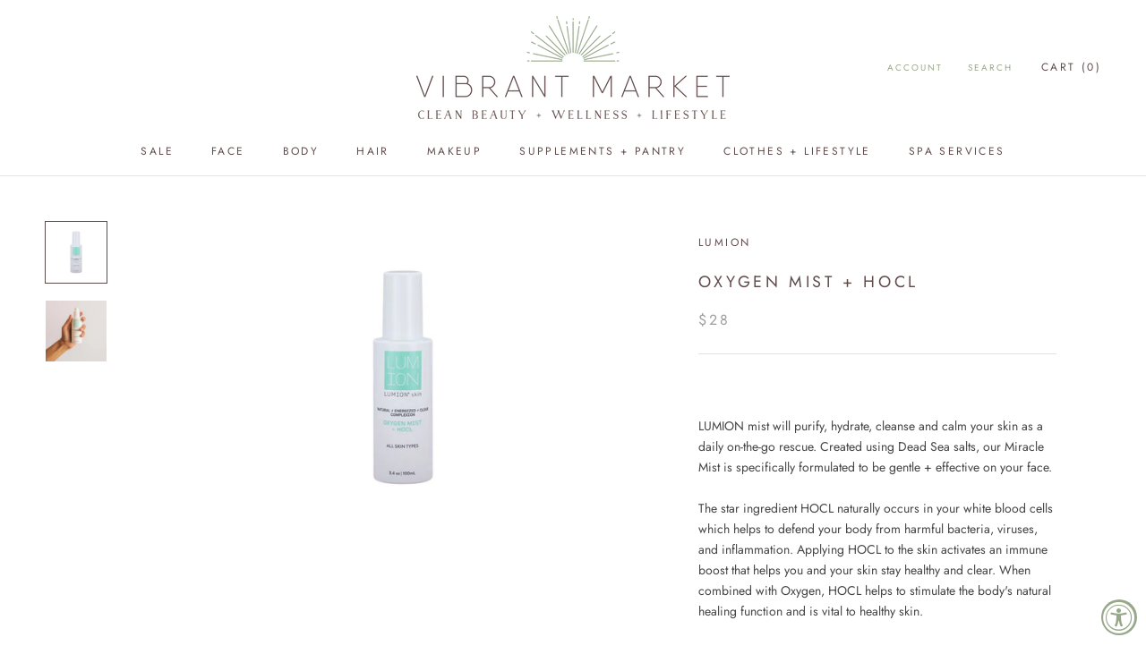

--- FILE ---
content_type: text/html; charset=utf-8
request_url: https://thevibrantmarket.com/products/oxygen-mist-hocl
body_size: 37078
content:
<script type="text/javascript">
    (function(c,l,a,r,i,t,y){
        c[a]=c[a]||function(){(c[a].q=c[a].q||[]).push(arguments)};
        t=l.createElement(r);t.async=1;t.src="https://www.clarity.ms/tag/"+i;
        y=l.getElementsByTagName(r)[0];y.parentNode.insertBefore(t,y);
    })(window, document, "clarity", "script", "izbuipds9s");
</script>
<!-- Google tag (gtag.js) -->
<script async src="https://www.googletagmanager.com/gtag/js?id=G-B4ZTBFDGGJ"></script>
<script>
  window.dataLayer = window.dataLayer || [];
  function gtag(){dataLayer.push(arguments);}
  gtag('js', new Date());

  gtag('config', 'G-B4ZTBFDGGJ');
</script>
<!doctype html>
<html class="no-js" lang="en">
  <head>
	

  <!-- Added by AUTOKETING SEO APP -->

  
  
  
  
  
  
  <!-- /Added by AUTOKETING SEO APP -->
  



<!-- GTAG Installed script START - DO NOT EDIT -->
<!-- Google tag (gtag.js) -->
<script async src="https://www.googletagmanager.com/gtag/js?id=	G-B4ZTBFDGGJ"></script>
<script>
    window.dataLayer = window.dataLayer || [];
    function gtag(){dataLayer.push(arguments);}
    gtag('js', new Date());
    gtag('config', '	G-B4ZTBFDGGJ');
</script>
<!-- GTAG Installed script END - DO NOT EDIT -->
    <meta charset="utf-8"> 
    <meta http-equiv="X-UA-Compatible" content="IE=edge,chrome=1">
    <meta name="viewport" content="width=device-width, initial-scale=1.0, height=device-height, minimum-scale=1.0, user-scalable=0">
    <meta name="theme-color" content="">

    <title>
      Oxygen Mist + HOCL
    </title><meta name="description" content="  LUMION mist will purify, hydrate, cleanse and calm your skin as a daily on-the-go rescue. Created using Dead Sea salts, our Miracle Mist is specifically formulated to be gentle + effective on your face. The star ingredient HOCL naturally occurs in your white blood cells which helps to defend your body from harmful ba"><link rel="canonical" href="https://thevibrantmarket.com/products/oxygen-mist-hocl"><link rel="shortcut icon" href="//thevibrantmarket.com/cdn/shop/files/Asset_1_32x32.png?v=1613714176" type="image/png"><meta property="og:type" content="product">
  <meta property="og:title" content="Oxygen Mist + HOCL"><meta property="og:image" content="http://thevibrantmarket.com/cdn/shop/products/Oxygen-Mist-HOCL-Vibrant-Market-Clean-Beauty-Wellness-Shop-in-New-Orleans-823_grande.jpg?v=1679685372">
    <meta property="og:image:secure_url" content="https://thevibrantmarket.com/cdn/shop/products/Oxygen-Mist-HOCL-Vibrant-Market-Clean-Beauty-Wellness-Shop-in-New-Orleans-823_grande.jpg?v=1679685372"><meta property="og:image" content="http://thevibrantmarket.com/cdn/shop/products/Oxygen-Mist-HOCL-Vibrant-Market-Clean-Beauty-Wellness-Shop-in-New-Orleans-192_grande.jpg?v=1679685418">
    <meta property="og:image:secure_url" content="https://thevibrantmarket.com/cdn/shop/products/Oxygen-Mist-HOCL-Vibrant-Market-Clean-Beauty-Wellness-Shop-in-New-Orleans-192_grande.jpg?v=1679685418"><meta property="product:price:amount" content="28.00">
  <meta property="product:price:currency" content="USD"><meta property="og:description" content="  LUMION mist will purify, hydrate, cleanse and calm your skin as a daily on-the-go rescue. Created using Dead Sea salts, our Miracle Mist is specifically formulated to be gentle + effective on your face. The star ingredient HOCL naturally occurs in your white blood cells which helps to defend your body from harmful ba"><meta property="og:url" content="https://thevibrantmarket.com/products/oxygen-mist-hocl">
<meta property="og:site_name" content="Vibrant Market | New Orleans "><meta name="twitter:card" content="summary"><meta name="twitter:title" content="Oxygen Mist + HOCL">
  <meta name="twitter:description" content="  LUMION mist will purify, hydrate, cleanse and calm your skin as a daily on-the-go rescue. Created using Dead Sea salts, our Miracle Mist is specifically formulated to be gentle + effective on your face. The star ingredient HOCL naturally occurs in your white blood cells which helps to defend your body from harmful bacteria, viruses, and inflammation. Applying HOCL to the skin activates an immune boost that helps you and your skin stay healthy and clear. When combined with Oxygen, HOCL helps to stimulate the body&#39;s natural healing function and is vital to healthy skin.   KEY INGREDIENT HOCL: naturally occurs in your white blood cells which helps to defend your body from harmful bacteria and inflammation. Applying HOCL to the skin activates an immune boost that helps your skin stay healthy and clear. When combined with Oxygen, HOCL helps to stimulate the body&#39;s natural">
  <meta name="twitter:image" content="https://thevibrantmarket.com/cdn/shop/products/Oxygen-Mist-HOCL-Vibrant-Market-Clean-Beauty-Wellness-Shop-in-New-Orleans-823_600x600_crop_center.jpg?v=1679685372">

    <script>window.performance && window.performance.mark && window.performance.mark('shopify.content_for_header.start');</script><meta name="facebook-domain-verification" content="zejzayj173vqwaf4c0z7gyuvosm58y">
<meta name="facebook-domain-verification" content="sm5bh5vqzuia42dw49xl5yd7guwtkp">
<meta name="google-site-verification" content="f9C8qn5o9SaLD673NplQ58Vg21UXQXInV2VPCEtizxE">
<meta id="shopify-digital-wallet" name="shopify-digital-wallet" content="/314114114/digital_wallets/dialog">
<meta name="shopify-checkout-api-token" content="65c392cf4ceff4214e6282bd742e14a0">
<meta id="in-context-paypal-metadata" data-shop-id="314114114" data-venmo-supported="false" data-environment="production" data-locale="en_US" data-paypal-v4="true" data-currency="USD">
<link rel="alternate" type="application/json+oembed" href="https://thevibrantmarket.com/products/oxygen-mist-hocl.oembed">
<script async="async" src="/checkouts/internal/preloads.js?locale=en-US"></script>
<link rel="preconnect" href="https://shop.app" crossorigin="anonymous">
<script async="async" src="https://shop.app/checkouts/internal/preloads.js?locale=en-US&shop_id=314114114" crossorigin="anonymous"></script>
<script id="shopify-features" type="application/json">{"accessToken":"65c392cf4ceff4214e6282bd742e14a0","betas":["rich-media-storefront-analytics"],"domain":"thevibrantmarket.com","predictiveSearch":true,"shopId":314114114,"locale":"en"}</script>
<script>var Shopify = Shopify || {};
Shopify.shop = "vibrant-market.myshopify.com";
Shopify.locale = "en";
Shopify.currency = {"active":"USD","rate":"1.0"};
Shopify.country = "US";
Shopify.theme = {"name":"Prestige-TH-AUG-19-19 - Yudi-31st01","id":40294842434,"schema_name":"Prestige","schema_version":"4.4.1","theme_store_id":855,"role":"main"};
Shopify.theme.handle = "null";
Shopify.theme.style = {"id":null,"handle":null};
Shopify.cdnHost = "thevibrantmarket.com/cdn";
Shopify.routes = Shopify.routes || {};
Shopify.routes.root = "/";</script>
<script type="module">!function(o){(o.Shopify=o.Shopify||{}).modules=!0}(window);</script>
<script>!function(o){function n(){var o=[];function n(){o.push(Array.prototype.slice.apply(arguments))}return n.q=o,n}var t=o.Shopify=o.Shopify||{};t.loadFeatures=n(),t.autoloadFeatures=n()}(window);</script>
<script>
  window.ShopifyPay = window.ShopifyPay || {};
  window.ShopifyPay.apiHost = "shop.app\/pay";
  window.ShopifyPay.redirectState = null;
</script>
<script id="shop-js-analytics" type="application/json">{"pageType":"product"}</script>
<script defer="defer" async type="module" src="//thevibrantmarket.com/cdn/shopifycloud/shop-js/modules/v2/client.init-shop-cart-sync_BT-GjEfc.en.esm.js"></script>
<script defer="defer" async type="module" src="//thevibrantmarket.com/cdn/shopifycloud/shop-js/modules/v2/chunk.common_D58fp_Oc.esm.js"></script>
<script defer="defer" async type="module" src="//thevibrantmarket.com/cdn/shopifycloud/shop-js/modules/v2/chunk.modal_xMitdFEc.esm.js"></script>
<script type="module">
  await import("//thevibrantmarket.com/cdn/shopifycloud/shop-js/modules/v2/client.init-shop-cart-sync_BT-GjEfc.en.esm.js");
await import("//thevibrantmarket.com/cdn/shopifycloud/shop-js/modules/v2/chunk.common_D58fp_Oc.esm.js");
await import("//thevibrantmarket.com/cdn/shopifycloud/shop-js/modules/v2/chunk.modal_xMitdFEc.esm.js");

  window.Shopify.SignInWithShop?.initShopCartSync?.({"fedCMEnabled":true,"windoidEnabled":true});

</script>
<script>
  window.Shopify = window.Shopify || {};
  if (!window.Shopify.featureAssets) window.Shopify.featureAssets = {};
  window.Shopify.featureAssets['shop-js'] = {"shop-cart-sync":["modules/v2/client.shop-cart-sync_DZOKe7Ll.en.esm.js","modules/v2/chunk.common_D58fp_Oc.esm.js","modules/v2/chunk.modal_xMitdFEc.esm.js"],"init-fed-cm":["modules/v2/client.init-fed-cm_B6oLuCjv.en.esm.js","modules/v2/chunk.common_D58fp_Oc.esm.js","modules/v2/chunk.modal_xMitdFEc.esm.js"],"shop-cash-offers":["modules/v2/client.shop-cash-offers_D2sdYoxE.en.esm.js","modules/v2/chunk.common_D58fp_Oc.esm.js","modules/v2/chunk.modal_xMitdFEc.esm.js"],"shop-login-button":["modules/v2/client.shop-login-button_QeVjl5Y3.en.esm.js","modules/v2/chunk.common_D58fp_Oc.esm.js","modules/v2/chunk.modal_xMitdFEc.esm.js"],"pay-button":["modules/v2/client.pay-button_DXTOsIq6.en.esm.js","modules/v2/chunk.common_D58fp_Oc.esm.js","modules/v2/chunk.modal_xMitdFEc.esm.js"],"shop-button":["modules/v2/client.shop-button_DQZHx9pm.en.esm.js","modules/v2/chunk.common_D58fp_Oc.esm.js","modules/v2/chunk.modal_xMitdFEc.esm.js"],"avatar":["modules/v2/client.avatar_BTnouDA3.en.esm.js"],"init-windoid":["modules/v2/client.init-windoid_CR1B-cfM.en.esm.js","modules/v2/chunk.common_D58fp_Oc.esm.js","modules/v2/chunk.modal_xMitdFEc.esm.js"],"init-shop-for-new-customer-accounts":["modules/v2/client.init-shop-for-new-customer-accounts_C_vY_xzh.en.esm.js","modules/v2/client.shop-login-button_QeVjl5Y3.en.esm.js","modules/v2/chunk.common_D58fp_Oc.esm.js","modules/v2/chunk.modal_xMitdFEc.esm.js"],"init-shop-email-lookup-coordinator":["modules/v2/client.init-shop-email-lookup-coordinator_BI7n9ZSv.en.esm.js","modules/v2/chunk.common_D58fp_Oc.esm.js","modules/v2/chunk.modal_xMitdFEc.esm.js"],"init-shop-cart-sync":["modules/v2/client.init-shop-cart-sync_BT-GjEfc.en.esm.js","modules/v2/chunk.common_D58fp_Oc.esm.js","modules/v2/chunk.modal_xMitdFEc.esm.js"],"shop-toast-manager":["modules/v2/client.shop-toast-manager_DiYdP3xc.en.esm.js","modules/v2/chunk.common_D58fp_Oc.esm.js","modules/v2/chunk.modal_xMitdFEc.esm.js"],"init-customer-accounts":["modules/v2/client.init-customer-accounts_D9ZNqS-Q.en.esm.js","modules/v2/client.shop-login-button_QeVjl5Y3.en.esm.js","modules/v2/chunk.common_D58fp_Oc.esm.js","modules/v2/chunk.modal_xMitdFEc.esm.js"],"init-customer-accounts-sign-up":["modules/v2/client.init-customer-accounts-sign-up_iGw4briv.en.esm.js","modules/v2/client.shop-login-button_QeVjl5Y3.en.esm.js","modules/v2/chunk.common_D58fp_Oc.esm.js","modules/v2/chunk.modal_xMitdFEc.esm.js"],"shop-follow-button":["modules/v2/client.shop-follow-button_CqMgW2wH.en.esm.js","modules/v2/chunk.common_D58fp_Oc.esm.js","modules/v2/chunk.modal_xMitdFEc.esm.js"],"checkout-modal":["modules/v2/client.checkout-modal_xHeaAweL.en.esm.js","modules/v2/chunk.common_D58fp_Oc.esm.js","modules/v2/chunk.modal_xMitdFEc.esm.js"],"shop-login":["modules/v2/client.shop-login_D91U-Q7h.en.esm.js","modules/v2/chunk.common_D58fp_Oc.esm.js","modules/v2/chunk.modal_xMitdFEc.esm.js"],"lead-capture":["modules/v2/client.lead-capture_BJmE1dJe.en.esm.js","modules/v2/chunk.common_D58fp_Oc.esm.js","modules/v2/chunk.modal_xMitdFEc.esm.js"],"payment-terms":["modules/v2/client.payment-terms_Ci9AEqFq.en.esm.js","modules/v2/chunk.common_D58fp_Oc.esm.js","modules/v2/chunk.modal_xMitdFEc.esm.js"]};
</script>
<script>(function() {
  var isLoaded = false;
  function asyncLoad() {
    if (isLoaded) return;
    isLoaded = true;
    var urls = ["https:\/\/inffuse-platform.appspot.com\/plugins\/shopify\/loader.js?app=calendar\u0026shop=vibrant-market.myshopify.com\u0026shop=vibrant-market.myshopify.com","https:\/\/js.smile.io\/v1\/smile-shopify.js?shop=vibrant-market.myshopify.com","https:\/\/chimpstatic.com\/mcjs-connected\/js\/users\/b1123fa540edd18126331aa4b\/41d1b96a89803f32f5674c955.js?shop=vibrant-market.myshopify.com","\/\/cdn.shopify.com\/s\/files\/1\/0875\/2064\/files\/easyslide.js?shop=vibrant-market.myshopify.com","https:\/\/s3.amazonaws.com\/pixelpop\/usercontent\/scripts\/0c344839-684d-4b9f-aa72-b4d1468b4172\/pixelpop.js?shop=vibrant-market.myshopify.com","https:\/\/static.klaviyo.com\/onsite\/js\/klaviyo.js?company_id=SnrVQS\u0026shop=vibrant-market.myshopify.com","https:\/\/static.klaviyo.com\/onsite\/js\/klaviyo.js?company_id=SnrVQS\u0026shop=vibrant-market.myshopify.com","https:\/\/d1639lhkj5l89m.cloudfront.net\/js\/storefront\/uppromote.js?shop=vibrant-market.myshopify.com","\/\/backinstock.useamp.com\/widget\/35329_1767156204.js?category=bis\u0026v=6\u0026shop=vibrant-market.myshopify.com"];
    for (var i = 0; i < urls.length; i++) {
      var s = document.createElement('script');
      s.type = 'text/javascript';
      s.async = true;
      s.src = urls[i];
      var x = document.getElementsByTagName('script')[0];
      x.parentNode.insertBefore(s, x);
    }
  };
  if(window.attachEvent) {
    window.attachEvent('onload', asyncLoad);
  } else {
    window.addEventListener('load', asyncLoad, false);
  }
})();</script>
<script id="__st">var __st={"a":314114114,"offset":-21600,"reqid":"2faf66d2-983a-47f0-9037-7b3e16aabbc6-1769212082","pageurl":"thevibrantmarket.com\/products\/oxygen-mist-hocl","u":"d41a3dbda727","p":"product","rtyp":"product","rid":1595787935810};</script>
<script>window.ShopifyPaypalV4VisibilityTracking = true;</script>
<script id="captcha-bootstrap">!function(){'use strict';const t='contact',e='account',n='new_comment',o=[[t,t],['blogs',n],['comments',n],[t,'customer']],c=[[e,'customer_login'],[e,'guest_login'],[e,'recover_customer_password'],[e,'create_customer']],r=t=>t.map((([t,e])=>`form[action*='/${t}']:not([data-nocaptcha='true']) input[name='form_type'][value='${e}']`)).join(','),a=t=>()=>t?[...document.querySelectorAll(t)].map((t=>t.form)):[];function s(){const t=[...o],e=r(t);return a(e)}const i='password',u='form_key',d=['recaptcha-v3-token','g-recaptcha-response','h-captcha-response',i],f=()=>{try{return window.sessionStorage}catch{return}},m='__shopify_v',_=t=>t.elements[u];function p(t,e,n=!1){try{const o=window.sessionStorage,c=JSON.parse(o.getItem(e)),{data:r}=function(t){const{data:e,action:n}=t;return t[m]||n?{data:e,action:n}:{data:t,action:n}}(c);for(const[e,n]of Object.entries(r))t.elements[e]&&(t.elements[e].value=n);n&&o.removeItem(e)}catch(o){console.error('form repopulation failed',{error:o})}}const l='form_type',E='cptcha';function T(t){t.dataset[E]=!0}const w=window,h=w.document,L='Shopify',v='ce_forms',y='captcha';let A=!1;((t,e)=>{const n=(g='f06e6c50-85a8-45c8-87d0-21a2b65856fe',I='https://cdn.shopify.com/shopifycloud/storefront-forms-hcaptcha/ce_storefront_forms_captcha_hcaptcha.v1.5.2.iife.js',D={infoText:'Protected by hCaptcha',privacyText:'Privacy',termsText:'Terms'},(t,e,n)=>{const o=w[L][v],c=o.bindForm;if(c)return c(t,g,e,D).then(n);var r;o.q.push([[t,g,e,D],n]),r=I,A||(h.body.append(Object.assign(h.createElement('script'),{id:'captcha-provider',async:!0,src:r})),A=!0)});var g,I,D;w[L]=w[L]||{},w[L][v]=w[L][v]||{},w[L][v].q=[],w[L][y]=w[L][y]||{},w[L][y].protect=function(t,e){n(t,void 0,e),T(t)},Object.freeze(w[L][y]),function(t,e,n,w,h,L){const[v,y,A,g]=function(t,e,n){const i=e?o:[],u=t?c:[],d=[...i,...u],f=r(d),m=r(i),_=r(d.filter((([t,e])=>n.includes(e))));return[a(f),a(m),a(_),s()]}(w,h,L),I=t=>{const e=t.target;return e instanceof HTMLFormElement?e:e&&e.form},D=t=>v().includes(t);t.addEventListener('submit',(t=>{const e=I(t);if(!e)return;const n=D(e)&&!e.dataset.hcaptchaBound&&!e.dataset.recaptchaBound,o=_(e),c=g().includes(e)&&(!o||!o.value);(n||c)&&t.preventDefault(),c&&!n&&(function(t){try{if(!f())return;!function(t){const e=f();if(!e)return;const n=_(t);if(!n)return;const o=n.value;o&&e.removeItem(o)}(t);const e=Array.from(Array(32),(()=>Math.random().toString(36)[2])).join('');!function(t,e){_(t)||t.append(Object.assign(document.createElement('input'),{type:'hidden',name:u})),t.elements[u].value=e}(t,e),function(t,e){const n=f();if(!n)return;const o=[...t.querySelectorAll(`input[type='${i}']`)].map((({name:t})=>t)),c=[...d,...o],r={};for(const[a,s]of new FormData(t).entries())c.includes(a)||(r[a]=s);n.setItem(e,JSON.stringify({[m]:1,action:t.action,data:r}))}(t,e)}catch(e){console.error('failed to persist form',e)}}(e),e.submit())}));const S=(t,e)=>{t&&!t.dataset[E]&&(n(t,e.some((e=>e===t))),T(t))};for(const o of['focusin','change'])t.addEventListener(o,(t=>{const e=I(t);D(e)&&S(e,y())}));const B=e.get('form_key'),M=e.get(l),P=B&&M;t.addEventListener('DOMContentLoaded',(()=>{const t=y();if(P)for(const e of t)e.elements[l].value===M&&p(e,B);[...new Set([...A(),...v().filter((t=>'true'===t.dataset.shopifyCaptcha))])].forEach((e=>S(e,t)))}))}(h,new URLSearchParams(w.location.search),n,t,e,['guest_login'])})(!0,!0)}();</script>
<script integrity="sha256-4kQ18oKyAcykRKYeNunJcIwy7WH5gtpwJnB7kiuLZ1E=" data-source-attribution="shopify.loadfeatures" defer="defer" src="//thevibrantmarket.com/cdn/shopifycloud/storefront/assets/storefront/load_feature-a0a9edcb.js" crossorigin="anonymous"></script>
<script crossorigin="anonymous" defer="defer" src="//thevibrantmarket.com/cdn/shopifycloud/storefront/assets/shopify_pay/storefront-65b4c6d7.js?v=20250812"></script>
<script data-source-attribution="shopify.dynamic_checkout.dynamic.init">var Shopify=Shopify||{};Shopify.PaymentButton=Shopify.PaymentButton||{isStorefrontPortableWallets:!0,init:function(){window.Shopify.PaymentButton.init=function(){};var t=document.createElement("script");t.src="https://thevibrantmarket.com/cdn/shopifycloud/portable-wallets/latest/portable-wallets.en.js",t.type="module",document.head.appendChild(t)}};
</script>
<script data-source-attribution="shopify.dynamic_checkout.buyer_consent">
  function portableWalletsHideBuyerConsent(e){var t=document.getElementById("shopify-buyer-consent"),n=document.getElementById("shopify-subscription-policy-button");t&&n&&(t.classList.add("hidden"),t.setAttribute("aria-hidden","true"),n.removeEventListener("click",e))}function portableWalletsShowBuyerConsent(e){var t=document.getElementById("shopify-buyer-consent"),n=document.getElementById("shopify-subscription-policy-button");t&&n&&(t.classList.remove("hidden"),t.removeAttribute("aria-hidden"),n.addEventListener("click",e))}window.Shopify?.PaymentButton&&(window.Shopify.PaymentButton.hideBuyerConsent=portableWalletsHideBuyerConsent,window.Shopify.PaymentButton.showBuyerConsent=portableWalletsShowBuyerConsent);
</script>
<script data-source-attribution="shopify.dynamic_checkout.cart.bootstrap">document.addEventListener("DOMContentLoaded",(function(){function t(){return document.querySelector("shopify-accelerated-checkout-cart, shopify-accelerated-checkout")}if(t())Shopify.PaymentButton.init();else{new MutationObserver((function(e,n){t()&&(Shopify.PaymentButton.init(),n.disconnect())})).observe(document.body,{childList:!0,subtree:!0})}}));
</script>
<link id="shopify-accelerated-checkout-styles" rel="stylesheet" media="screen" href="https://thevibrantmarket.com/cdn/shopifycloud/portable-wallets/latest/accelerated-checkout-backwards-compat.css" crossorigin="anonymous">
<style id="shopify-accelerated-checkout-cart">
        #shopify-buyer-consent {
  margin-top: 1em;
  display: inline-block;
  width: 100%;
}

#shopify-buyer-consent.hidden {
  display: none;
}

#shopify-subscription-policy-button {
  background: none;
  border: none;
  padding: 0;
  text-decoration: underline;
  font-size: inherit;
  cursor: pointer;
}

#shopify-subscription-policy-button::before {
  box-shadow: none;
}

      </style>

<script>window.performance && window.performance.mark && window.performance.mark('shopify.content_for_header.end');</script>

    <link rel="stylesheet" href="//thevibrantmarket.com/cdn/shop/t/12/assets/theme.scss.css?v=106542310943325363251764260788">

    <script>
      // This allows to expose several variables to the global scope, to be used in scripts
      window.theme = {
        template: "product",
        localeRootUrl: '',
        shopCurrency: "USD",
        moneyFormat: "${{amount}}",
        moneyWithCurrencyFormat: "${{amount}} USD",
        useNativeMultiCurrency: false,
        currencyConversionEnabled: false,
        currencyConversionMoneyFormat: "money_format",
        currencyConversionRoundAmounts: true,
        productImageSize: "natural",
        searchMode: "product,article",
        showPageTransition: true,
        showElementStaggering: false,
        showImageZooming: true
      };

      window.languages = {
        cartAddNote: "Add Order Note",
        cartEditNote: "Edit Order Note",
        productImageLoadingError: "This image could not be loaded. Please try to reload the page.",
        productFormAddToCart: "Add to cart",
        productFormUnavailable: "Unavailable",
        productFormSoldOut: "Sold Out",
        shippingEstimatorOneResult: "1 option available:",
        shippingEstimatorMoreResults: "{{count}} options available:",
        shippingEstimatorNoResults: "No shipping could be found"
      };

      window.lazySizesConfig = {
        loadHidden: false,
        hFac: 0.5,
        expFactor: 2,
        ricTimeout: 150,
        lazyClass: 'Image--lazyLoad',
        loadingClass: 'Image--lazyLoading',
        loadedClass: 'Image--lazyLoaded'
      };

      document.documentElement.className = document.documentElement.className.replace('no-js', 'js');
      document.documentElement.style.setProperty('--window-height', window.innerHeight + 'px');

      // We do a quick detection of some features (we could use Modernizr but for so little...)
      (function() {
        document.documentElement.className += ((window.CSS && window.CSS.supports('(position: sticky) or (position: -webkit-sticky)')) ? ' supports-sticky' : ' no-supports-sticky');
        document.documentElement.className += (window.matchMedia('(-moz-touch-enabled: 1), (hover: none)')).matches ? ' no-supports-hover' : ' supports-hover';
      }());

      // This code is done to force reload the page when the back button is hit (which allows to fix stale data on cart, for instance)
      if (performance.navigation.type === 2) {
        location.reload(true);
      }
    </script>
<script type="text/javascript" src="//ajax.googleapis.com/ajax/libs/jquery/1.10.2/jquery.min.js"></script>
    <script src="//thevibrantmarket.com/cdn/shop/t/12/assets/lazysizes.min.js?v=174358363404432586981566193832" async></script>

    
<script src="https://polyfill-fastly.net/v3/polyfill.min.js?unknown=polyfill&features=fetch,Element.prototype.closest,Element.prototype.remove,Element.prototype.classList,Array.prototype.includes,Array.prototype.fill,Object.assign,CustomEvent,IntersectionObserver,IntersectionObserverEntry,URL" defer></script>
    <script src="//thevibrantmarket.com/cdn/shop/t/12/assets/libs.min.js?v=88466822118989791001566193833" defer></script>
    <script src="//thevibrantmarket.com/cdn/shop/t/12/assets/theme.min.js?v=135174551101602897611566193833" defer></script>
    <script src="//thevibrantmarket.com/cdn/shop/t/12/assets/custom.js?v=80931251552471934151580765385" defer></script>

    
  <script type="application/ld+json">
  {
    "@context": "http://schema.org",
    "@type": "Product",
    "offers": [{
          "@type": "Offer",
          "name": "Default Title",
          "availability":"https://schema.org/InStock",
          "price": "28.00",
          "priceCurrency": "USD",
          "priceValidUntil": "2026-02-02","sku": "100254","url": "https://thevibrantmarket.com/products/oxygen-mist-hocl?variant=13435986116674"
        }
],
      "gtin8": "SR100254",
      "productId": "SR100254",

    "brand": {
      "name": "Lumion"
    },
    "name": "Oxygen Mist + HOCL",
    "description": " \nLUMION mist will purify, hydrate, cleanse and calm your skin as a daily on-the-go rescue. Created using Dead Sea salts, our Miracle Mist is specifically formulated to be gentle + effective on your face.\nThe star ingredient HOCL naturally occurs in your white blood cells which helps to defend your body from harmful bacteria, viruses, and inflammation. Applying HOCL to the skin activates an immune boost that helps you and your skin stay healthy and clear. When combined with Oxygen, HOCL helps to stimulate the body's natural healing function and is vital to healthy skin.\n \nKEY INGREDIENT\nHOCL: naturally occurs in your white blood cells which helps to defend your body from harmful bacteria and inflammation. Applying HOCL to the skin activates an immune boost that helps your skin stay healthy and clear. When combined with Oxygen, HOCL helps to stimulate the body's natural healing function and is vital to healthy skin.\nINGREDIENTS\nelectrolyzed oxygenated water, sodium chloride (Dead Sea salts), hypochlorous acid\nFREE OF\nalcohol, parabens, fragrance, phthalates, sulfates, gluten and dye.\nHOW TO USE\nClose your eyes. Mist generously on face and neck to keep you and your skin healthy. Repeat all day long because you can't overuse.\n \nVEGAN + CRUELTY FREE PH NEUTRALDERMATOLOGIST TESTED + APPROVEDCLINICALLY PROVENMADE IN USA\n ",
    "category": "Heartland Retail Items",
    "url": "https://thevibrantmarket.com/products/oxygen-mist-hocl",
    "sku": "100254",
    "image": {
      "@type": "ImageObject",
      "url": "https://thevibrantmarket.com/cdn/shop/products/Oxygen-Mist-HOCL-Vibrant-Market-Clean-Beauty-Wellness-Shop-in-New-Orleans-823_1024x.jpg?v=1679685372",
      "image": "https://thevibrantmarket.com/cdn/shop/products/Oxygen-Mist-HOCL-Vibrant-Market-Clean-Beauty-Wellness-Shop-in-New-Orleans-823_1024x.jpg?v=1679685372",
      "name": "Oxygen Mist + HOCL Vibrant Market | Clean Beauty + Wellness Shop in New Orleans",
      "width": "1024",
      "height": "1024"
    }
  }
  </script>

  <script>window.is_hulkpo_installed=true</script><!-- BEGIN app block: shopify://apps/tt-breadcrumbs-seo-schema/blocks/ttSchema/dda6b26d-4f1a-43c6-a94b-6443ed0f750b -->


<!-- BEGIN app snippet: remove-script -->
<script id="tt_remove_script" type="module">
  if(void 0===window.ws_script){window.ws_script=!0;let e=()=>{document.querySelectorAll('[type="application/ld+json"]').forEach((e=>{e.hasAttribute("tt-ninja")||e.remove()}))};e(),setInterval(e,1e3),document.querySelectorAll("[itemscope]").forEach((e=>e.removeAttribute("itemscope")))}else document.getElementById("tt_remove_script").remove();
</script><!-- END app snippet -->


    <!-- BEGIN app snippet: article -->
<!-- END app snippet -->
    <!-- BEGIN app snippet: breadcrumb -->




    <script type="application/ld+json" tt-ninja>
    {
        "@context": "https://schema.org",
        "@type": "BreadcrumbList",
        "itemListElement": [{
            "@type": "ListItem",
            "position": 1,
            "name": "Vibrant Market | New Orleans ",
            "item": "https://thevibrantmarket.com"
        },
        {
            "@type": "ListItem",
            "position": 2,
            "name": "Oxygen Mist + HOCL",
            "item": "https://thevibrantmarket.com/products/oxygen-mist-hocl"
        }]
    }
    </script>
<!-- END app snippet -->
    <!-- BEGIN app snippet: search --><script type="application/ld+json" tt-ninja>
    {
        "@context": "https://schema.org",
        "@type": "WebSite",
        "url": "https://thevibrantmarket.com",
        "potentialAction": {
            "@type": "SearchAction",
            "target": "https://thevibrantmarket.com/search?q={search_term_string}",
            "query-input": "required name=search_term_string"
        }
    }
</script><!-- END app snippet -->
    
        <!-- BEGIN app snippet: localBusiness -->  
  
  <script type="application/ld+json" tt-ninja>
    {
        "@context": "https://schema.org",
        "@type": "ShoppingCenter",
        "image": ["imageURL","imageURL"],
        "@id": "https://thevibrantmarket.com",
        "name": "",
        "address": {
          "@type": "PostalAddress",
          "addressLocality": "New Orleans",
          "addressRegion": "Louisiana",
          "postalCode": "70115",
          "streetAddress": "3811 Magazine Street"
        },
        "geo": {
          "@type": "GeoCoordinates",
          "latitude": 29.921603,
          "longitude": -90.09452329999999
        },
        "servesCuisine": "",
        "priceRange": "100 -  500",
        "openingHoursSpecification": [
          {
            "@type":"OpeningHoursSpecification",
            "dayOfWeek":["SUNDAY,MONDAY"],
            "opens":"08:00",
            "closes":"23:59"
          }],
        "telephone": "504-206-4419"
    }
  </script><!-- END app snippet -->
        <!-- BEGIN app snippet: product -->

  
  
  
  
  <script type="application/ld+json" tt-ninja>
    {
      "@context": "http://schema.org/",
      "@type": "Product",
      "url": "https://thevibrantmarket.com/products/oxygen-mist-hocl",
      "name": "Oxygen Mist + HOCL",
      "image": "//thevibrantmarket.com/cdn/shop/products/Oxygen-Mist-HOCL-Vibrant-Market-Clean-Beauty-Wellness-Shop-in-New-Orleans-823.jpg?v=1679685372",
      "description": "  LUMION mist will purify, hydrate, cleanse and calm your skin as a daily on-the-go rescue. Created using Dead Sea salts, our Miracle Mist is specifically formulated to be gentle + effective on your face. The star ingredient HOCL naturally occurs in your white blood cells which helps to defend your body from harmful ba",
      "color": "",
      "material": "",
      "sku": "100254","mpn": "100254","brand": {
      "@type": "Brand",
      "name": "Lumion"
      },
      
      
      
      
      "offers": {
      "@type" : "Offer",
      "priceSpecification": {
          "@type": "UnitPriceSpecification",
          "priceCurrency": "USD","price": "28.00"},
      "itemCondition" : "http://schema.org/NewCondition",
      "availability" : "http://schema.org/InStock",
      "url" : "https://thevibrantmarket.com/products/oxygen-mist-hocl?variant=13435986116674","image": "https://thevibrantmarket.com/cdn/shop/products/Oxygen-Mist-HOCL-Vibrant-Market-Clean-Beauty-Wellness-Shop-in-New-Orleans-823_grande.jpg?v=1679685372","name" : "Oxygen Mist + HOCL","isbn": "","sku": "100254","description" : " \nLUMION mist will purify, hydrate, cleanse and calm your skin as a daily on-the-go rescue. Created using Dead Sea salts, our Miracle Mist is specifically formulated to be gentle + effective on your face.\nThe star ingredient HOCL naturally occurs in your white blood cells which helps to defend your body from harmful bacteria, viruses, and inflammation. Applying HOCL to the skin activates an immune boost that helps you and your skin stay healthy and clear. When combined with Oxygen, HOCL helps to stimulate the body's natural healing function and is vital to healthy skin.\n \nKEY INGREDIENT\nHOCL: naturally occurs in your white blood cells which helps to defend your body from harmful bacteria and inflammation. Applying HOCL to the skin activates an immune boost that helps your skin stay healthy and clear. When combined with Oxygen, HOCL helps to stimulate the body's natural healing function and is vital to healthy skin.\nINGREDIENTS\nelectrolyzed oxygenated water, sodium chloride (Dead Sea salts), hypochlorous acid\nFREE OF\nalcohol, parabens, fragrance, phthalates, sulfates, gluten and dye.\nHOW TO USE\nClose your eyes. Mist generously on face and neck to keep you and your skin healthy. Repeat all day long because you can't overuse.\n \nVEGAN + CRUELTY FREE PH NEUTRALDERMATOLOGIST TESTED + APPROVEDCLINICALLY PROVENMADE IN USA\n ","priceValidUntil": "2026-02-22"
      }}
  </script>
  
    
    
  <!-- END app snippet --><!-- END app block --><script src="https://cdn.shopify.com/extensions/019a0131-ca1b-7172-a6b1-2fadce39ca6e/accessibly-28/assets/acc-main.js" type="text/javascript" defer="defer"></script>
<link href="https://monorail-edge.shopifysvc.com" rel="dns-prefetch">
<script>(function(){if ("sendBeacon" in navigator && "performance" in window) {try {var session_token_from_headers = performance.getEntriesByType('navigation')[0].serverTiming.find(x => x.name == '_s').description;} catch {var session_token_from_headers = undefined;}var session_cookie_matches = document.cookie.match(/_shopify_s=([^;]*)/);var session_token_from_cookie = session_cookie_matches && session_cookie_matches.length === 2 ? session_cookie_matches[1] : "";var session_token = session_token_from_headers || session_token_from_cookie || "";function handle_abandonment_event(e) {var entries = performance.getEntries().filter(function(entry) {return /monorail-edge.shopifysvc.com/.test(entry.name);});if (!window.abandonment_tracked && entries.length === 0) {window.abandonment_tracked = true;var currentMs = Date.now();var navigation_start = performance.timing.navigationStart;var payload = {shop_id: 314114114,url: window.location.href,navigation_start,duration: currentMs - navigation_start,session_token,page_type: "product"};window.navigator.sendBeacon("https://monorail-edge.shopifysvc.com/v1/produce", JSON.stringify({schema_id: "online_store_buyer_site_abandonment/1.1",payload: payload,metadata: {event_created_at_ms: currentMs,event_sent_at_ms: currentMs}}));}}window.addEventListener('pagehide', handle_abandonment_event);}}());</script>
<script id="web-pixels-manager-setup">(function e(e,d,r,n,o){if(void 0===o&&(o={}),!Boolean(null===(a=null===(i=window.Shopify)||void 0===i?void 0:i.analytics)||void 0===a?void 0:a.replayQueue)){var i,a;window.Shopify=window.Shopify||{};var t=window.Shopify;t.analytics=t.analytics||{};var s=t.analytics;s.replayQueue=[],s.publish=function(e,d,r){return s.replayQueue.push([e,d,r]),!0};try{self.performance.mark("wpm:start")}catch(e){}var l=function(){var e={modern:/Edge?\/(1{2}[4-9]|1[2-9]\d|[2-9]\d{2}|\d{4,})\.\d+(\.\d+|)|Firefox\/(1{2}[4-9]|1[2-9]\d|[2-9]\d{2}|\d{4,})\.\d+(\.\d+|)|Chrom(ium|e)\/(9{2}|\d{3,})\.\d+(\.\d+|)|(Maci|X1{2}).+ Version\/(15\.\d+|(1[6-9]|[2-9]\d|\d{3,})\.\d+)([,.]\d+|)( \(\w+\)|)( Mobile\/\w+|) Safari\/|Chrome.+OPR\/(9{2}|\d{3,})\.\d+\.\d+|(CPU[ +]OS|iPhone[ +]OS|CPU[ +]iPhone|CPU IPhone OS|CPU iPad OS)[ +]+(15[._]\d+|(1[6-9]|[2-9]\d|\d{3,})[._]\d+)([._]\d+|)|Android:?[ /-](13[3-9]|1[4-9]\d|[2-9]\d{2}|\d{4,})(\.\d+|)(\.\d+|)|Android.+Firefox\/(13[5-9]|1[4-9]\d|[2-9]\d{2}|\d{4,})\.\d+(\.\d+|)|Android.+Chrom(ium|e)\/(13[3-9]|1[4-9]\d|[2-9]\d{2}|\d{4,})\.\d+(\.\d+|)|SamsungBrowser\/([2-9]\d|\d{3,})\.\d+/,legacy:/Edge?\/(1[6-9]|[2-9]\d|\d{3,})\.\d+(\.\d+|)|Firefox\/(5[4-9]|[6-9]\d|\d{3,})\.\d+(\.\d+|)|Chrom(ium|e)\/(5[1-9]|[6-9]\d|\d{3,})\.\d+(\.\d+|)([\d.]+$|.*Safari\/(?![\d.]+ Edge\/[\d.]+$))|(Maci|X1{2}).+ Version\/(10\.\d+|(1[1-9]|[2-9]\d|\d{3,})\.\d+)([,.]\d+|)( \(\w+\)|)( Mobile\/\w+|) Safari\/|Chrome.+OPR\/(3[89]|[4-9]\d|\d{3,})\.\d+\.\d+|(CPU[ +]OS|iPhone[ +]OS|CPU[ +]iPhone|CPU IPhone OS|CPU iPad OS)[ +]+(10[._]\d+|(1[1-9]|[2-9]\d|\d{3,})[._]\d+)([._]\d+|)|Android:?[ /-](13[3-9]|1[4-9]\d|[2-9]\d{2}|\d{4,})(\.\d+|)(\.\d+|)|Mobile Safari.+OPR\/([89]\d|\d{3,})\.\d+\.\d+|Android.+Firefox\/(13[5-9]|1[4-9]\d|[2-9]\d{2}|\d{4,})\.\d+(\.\d+|)|Android.+Chrom(ium|e)\/(13[3-9]|1[4-9]\d|[2-9]\d{2}|\d{4,})\.\d+(\.\d+|)|Android.+(UC? ?Browser|UCWEB|U3)[ /]?(15\.([5-9]|\d{2,})|(1[6-9]|[2-9]\d|\d{3,})\.\d+)\.\d+|SamsungBrowser\/(5\.\d+|([6-9]|\d{2,})\.\d+)|Android.+MQ{2}Browser\/(14(\.(9|\d{2,})|)|(1[5-9]|[2-9]\d|\d{3,})(\.\d+|))(\.\d+|)|K[Aa][Ii]OS\/(3\.\d+|([4-9]|\d{2,})\.\d+)(\.\d+|)/},d=e.modern,r=e.legacy,n=navigator.userAgent;return n.match(d)?"modern":n.match(r)?"legacy":"unknown"}(),u="modern"===l?"modern":"legacy",c=(null!=n?n:{modern:"",legacy:""})[u],f=function(e){return[e.baseUrl,"/wpm","/b",e.hashVersion,"modern"===e.buildTarget?"m":"l",".js"].join("")}({baseUrl:d,hashVersion:r,buildTarget:u}),m=function(e){var d=e.version,r=e.bundleTarget,n=e.surface,o=e.pageUrl,i=e.monorailEndpoint;return{emit:function(e){var a=e.status,t=e.errorMsg,s=(new Date).getTime(),l=JSON.stringify({metadata:{event_sent_at_ms:s},events:[{schema_id:"web_pixels_manager_load/3.1",payload:{version:d,bundle_target:r,page_url:o,status:a,surface:n,error_msg:t},metadata:{event_created_at_ms:s}}]});if(!i)return console&&console.warn&&console.warn("[Web Pixels Manager] No Monorail endpoint provided, skipping logging."),!1;try{return self.navigator.sendBeacon.bind(self.navigator)(i,l)}catch(e){}var u=new XMLHttpRequest;try{return u.open("POST",i,!0),u.setRequestHeader("Content-Type","text/plain"),u.send(l),!0}catch(e){return console&&console.warn&&console.warn("[Web Pixels Manager] Got an unhandled error while logging to Monorail."),!1}}}}({version:r,bundleTarget:l,surface:e.surface,pageUrl:self.location.href,monorailEndpoint:e.monorailEndpoint});try{o.browserTarget=l,function(e){var d=e.src,r=e.async,n=void 0===r||r,o=e.onload,i=e.onerror,a=e.sri,t=e.scriptDataAttributes,s=void 0===t?{}:t,l=document.createElement("script"),u=document.querySelector("head"),c=document.querySelector("body");if(l.async=n,l.src=d,a&&(l.integrity=a,l.crossOrigin="anonymous"),s)for(var f in s)if(Object.prototype.hasOwnProperty.call(s,f))try{l.dataset[f]=s[f]}catch(e){}if(o&&l.addEventListener("load",o),i&&l.addEventListener("error",i),u)u.appendChild(l);else{if(!c)throw new Error("Did not find a head or body element to append the script");c.appendChild(l)}}({src:f,async:!0,onload:function(){if(!function(){var e,d;return Boolean(null===(d=null===(e=window.Shopify)||void 0===e?void 0:e.analytics)||void 0===d?void 0:d.initialized)}()){var d=window.webPixelsManager.init(e)||void 0;if(d){var r=window.Shopify.analytics;r.replayQueue.forEach((function(e){var r=e[0],n=e[1],o=e[2];d.publishCustomEvent(r,n,o)})),r.replayQueue=[],r.publish=d.publishCustomEvent,r.visitor=d.visitor,r.initialized=!0}}},onerror:function(){return m.emit({status:"failed",errorMsg:"".concat(f," has failed to load")})},sri:function(e){var d=/^sha384-[A-Za-z0-9+/=]+$/;return"string"==typeof e&&d.test(e)}(c)?c:"",scriptDataAttributes:o}),m.emit({status:"loading"})}catch(e){m.emit({status:"failed",errorMsg:(null==e?void 0:e.message)||"Unknown error"})}}})({shopId: 314114114,storefrontBaseUrl: "https://thevibrantmarket.com",extensionsBaseUrl: "https://extensions.shopifycdn.com/cdn/shopifycloud/web-pixels-manager",monorailEndpoint: "https://monorail-edge.shopifysvc.com/unstable/produce_batch",surface: "storefront-renderer",enabledBetaFlags: ["2dca8a86"],webPixelsConfigList: [{"id":"1608745217","configuration":"{\"shopId\":\"87104\",\"env\":\"production\",\"metaData\":\"[]\"}","eventPayloadVersion":"v1","runtimeContext":"STRICT","scriptVersion":"c5d4d7bbb4a4a4292a8a7b5334af7e3d","type":"APP","apiClientId":2773553,"privacyPurposes":[],"dataSharingAdjustments":{"protectedCustomerApprovalScopes":["read_customer_address","read_customer_email","read_customer_name","read_customer_personal_data","read_customer_phone"]}},{"id":"1070760193","configuration":"{\"pixelCode\":\"COEOLQRC77UB0PE0JGHG\"}","eventPayloadVersion":"v1","runtimeContext":"STRICT","scriptVersion":"22e92c2ad45662f435e4801458fb78cc","type":"APP","apiClientId":4383523,"privacyPurposes":["ANALYTICS","MARKETING","SALE_OF_DATA"],"dataSharingAdjustments":{"protectedCustomerApprovalScopes":["read_customer_address","read_customer_email","read_customer_name","read_customer_personal_data","read_customer_phone"]}},{"id":"971833601","configuration":"{\"pixel_id\":\"1041960374803933\",\"pixel_type\":\"facebook_pixel\"}","eventPayloadVersion":"v1","runtimeContext":"OPEN","scriptVersion":"ca16bc87fe92b6042fbaa3acc2fbdaa6","type":"APP","apiClientId":2329312,"privacyPurposes":["ANALYTICS","MARKETING","SALE_OF_DATA"],"dataSharingAdjustments":{"protectedCustomerApprovalScopes":["read_customer_address","read_customer_email","read_customer_name","read_customer_personal_data","read_customer_phone"]}},{"id":"705167617","configuration":"{\"tagID\":\"2612478771835\"}","eventPayloadVersion":"v1","runtimeContext":"STRICT","scriptVersion":"18031546ee651571ed29edbe71a3550b","type":"APP","apiClientId":3009811,"privacyPurposes":["ANALYTICS","MARKETING","SALE_OF_DATA"],"dataSharingAdjustments":{"protectedCustomerApprovalScopes":["read_customer_address","read_customer_email","read_customer_name","read_customer_personal_data","read_customer_phone"]}},{"id":"615612673","configuration":"{\"swymApiEndpoint\":\"https:\/\/swymstore-v3free-01.swymrelay.com\",\"swymTier\":\"v3free-01\"}","eventPayloadVersion":"v1","runtimeContext":"STRICT","scriptVersion":"5b6f6917e306bc7f24523662663331c0","type":"APP","apiClientId":1350849,"privacyPurposes":["ANALYTICS","MARKETING","PREFERENCES"],"dataSharingAdjustments":{"protectedCustomerApprovalScopes":["read_customer_email","read_customer_name","read_customer_personal_data","read_customer_phone"]}},{"id":"503841025","configuration":"{\"config\":\"{\\\"pixel_id\\\":\\\"G-B4ZTBFDGGJ\\\",\\\"target_country\\\":\\\"US\\\",\\\"gtag_events\\\":[{\\\"type\\\":\\\"begin_checkout\\\",\\\"action_label\\\":\\\"G-B4ZTBFDGGJ\\\"},{\\\"type\\\":\\\"search\\\",\\\"action_label\\\":\\\"G-B4ZTBFDGGJ\\\"},{\\\"type\\\":\\\"view_item\\\",\\\"action_label\\\":[\\\"G-B4ZTBFDGGJ\\\",\\\"MC-566WPXZBWH\\\"]},{\\\"type\\\":\\\"purchase\\\",\\\"action_label\\\":[\\\"G-B4ZTBFDGGJ\\\",\\\"MC-566WPXZBWH\\\"]},{\\\"type\\\":\\\"page_view\\\",\\\"action_label\\\":[\\\"G-B4ZTBFDGGJ\\\",\\\"MC-566WPXZBWH\\\"]},{\\\"type\\\":\\\"add_payment_info\\\",\\\"action_label\\\":\\\"G-B4ZTBFDGGJ\\\"},{\\\"type\\\":\\\"add_to_cart\\\",\\\"action_label\\\":\\\"G-B4ZTBFDGGJ\\\"}],\\\"enable_monitoring_mode\\\":false}\"}","eventPayloadVersion":"v1","runtimeContext":"OPEN","scriptVersion":"b2a88bafab3e21179ed38636efcd8a93","type":"APP","apiClientId":1780363,"privacyPurposes":[],"dataSharingAdjustments":{"protectedCustomerApprovalScopes":["read_customer_address","read_customer_email","read_customer_name","read_customer_personal_data","read_customer_phone"]}},{"id":"58523905","eventPayloadVersion":"v1","runtimeContext":"LAX","scriptVersion":"1","type":"CUSTOM","privacyPurposes":["MARKETING"],"name":"Meta pixel (migrated)"},{"id":"shopify-app-pixel","configuration":"{}","eventPayloadVersion":"v1","runtimeContext":"STRICT","scriptVersion":"0450","apiClientId":"shopify-pixel","type":"APP","privacyPurposes":["ANALYTICS","MARKETING"]},{"id":"shopify-custom-pixel","eventPayloadVersion":"v1","runtimeContext":"LAX","scriptVersion":"0450","apiClientId":"shopify-pixel","type":"CUSTOM","privacyPurposes":["ANALYTICS","MARKETING"]}],isMerchantRequest: false,initData: {"shop":{"name":"Vibrant Market | New Orleans ","paymentSettings":{"currencyCode":"USD"},"myshopifyDomain":"vibrant-market.myshopify.com","countryCode":"US","storefrontUrl":"https:\/\/thevibrantmarket.com"},"customer":null,"cart":null,"checkout":null,"productVariants":[{"price":{"amount":28.0,"currencyCode":"USD"},"product":{"title":"Oxygen Mist + HOCL","vendor":"Lumion","id":"1595787935810","untranslatedTitle":"Oxygen Mist + HOCL","url":"\/products\/oxygen-mist-hocl","type":"Heartland Retail Items"},"id":"13435986116674","image":{"src":"\/\/thevibrantmarket.com\/cdn\/shop\/products\/Oxygen-Mist-HOCL-Vibrant-Market-Clean-Beauty-Wellness-Shop-in-New-Orleans-823.jpg?v=1679685372"},"sku":"100254","title":"Default Title","untranslatedTitle":"Default Title"}],"purchasingCompany":null},},"https://thevibrantmarket.com/cdn","fcfee988w5aeb613cpc8e4bc33m6693e112",{"modern":"","legacy":""},{"shopId":"314114114","storefrontBaseUrl":"https:\/\/thevibrantmarket.com","extensionBaseUrl":"https:\/\/extensions.shopifycdn.com\/cdn\/shopifycloud\/web-pixels-manager","surface":"storefront-renderer","enabledBetaFlags":"[\"2dca8a86\"]","isMerchantRequest":"false","hashVersion":"fcfee988w5aeb613cpc8e4bc33m6693e112","publish":"custom","events":"[[\"page_viewed\",{}],[\"product_viewed\",{\"productVariant\":{\"price\":{\"amount\":28.0,\"currencyCode\":\"USD\"},\"product\":{\"title\":\"Oxygen Mist + HOCL\",\"vendor\":\"Lumion\",\"id\":\"1595787935810\",\"untranslatedTitle\":\"Oxygen Mist + HOCL\",\"url\":\"\/products\/oxygen-mist-hocl\",\"type\":\"Heartland Retail Items\"},\"id\":\"13435986116674\",\"image\":{\"src\":\"\/\/thevibrantmarket.com\/cdn\/shop\/products\/Oxygen-Mist-HOCL-Vibrant-Market-Clean-Beauty-Wellness-Shop-in-New-Orleans-823.jpg?v=1679685372\"},\"sku\":\"100254\",\"title\":\"Default Title\",\"untranslatedTitle\":\"Default Title\"}}]]"});</script><script>
  window.ShopifyAnalytics = window.ShopifyAnalytics || {};
  window.ShopifyAnalytics.meta = window.ShopifyAnalytics.meta || {};
  window.ShopifyAnalytics.meta.currency = 'USD';
  var meta = {"product":{"id":1595787935810,"gid":"gid:\/\/shopify\/Product\/1595787935810","vendor":"Lumion","type":"Heartland Retail Items","handle":"oxygen-mist-hocl","variants":[{"id":13435986116674,"price":2800,"name":"Oxygen Mist + HOCL","public_title":null,"sku":"100254"}],"remote":false},"page":{"pageType":"product","resourceType":"product","resourceId":1595787935810,"requestId":"2faf66d2-983a-47f0-9037-7b3e16aabbc6-1769212082"}};
  for (var attr in meta) {
    window.ShopifyAnalytics.meta[attr] = meta[attr];
  }
</script>
<script class="analytics">
  (function () {
    var customDocumentWrite = function(content) {
      var jquery = null;

      if (window.jQuery) {
        jquery = window.jQuery;
      } else if (window.Checkout && window.Checkout.$) {
        jquery = window.Checkout.$;
      }

      if (jquery) {
        jquery('body').append(content);
      }
    };

    var hasLoggedConversion = function(token) {
      if (token) {
        return document.cookie.indexOf('loggedConversion=' + token) !== -1;
      }
      return false;
    }

    var setCookieIfConversion = function(token) {
      if (token) {
        var twoMonthsFromNow = new Date(Date.now());
        twoMonthsFromNow.setMonth(twoMonthsFromNow.getMonth() + 2);

        document.cookie = 'loggedConversion=' + token + '; expires=' + twoMonthsFromNow;
      }
    }

    var trekkie = window.ShopifyAnalytics.lib = window.trekkie = window.trekkie || [];
    if (trekkie.integrations) {
      return;
    }
    trekkie.methods = [
      'identify',
      'page',
      'ready',
      'track',
      'trackForm',
      'trackLink'
    ];
    trekkie.factory = function(method) {
      return function() {
        var args = Array.prototype.slice.call(arguments);
        args.unshift(method);
        trekkie.push(args);
        return trekkie;
      };
    };
    for (var i = 0; i < trekkie.methods.length; i++) {
      var key = trekkie.methods[i];
      trekkie[key] = trekkie.factory(key);
    }
    trekkie.load = function(config) {
      trekkie.config = config || {};
      trekkie.config.initialDocumentCookie = document.cookie;
      var first = document.getElementsByTagName('script')[0];
      var script = document.createElement('script');
      script.type = 'text/javascript';
      script.onerror = function(e) {
        var scriptFallback = document.createElement('script');
        scriptFallback.type = 'text/javascript';
        scriptFallback.onerror = function(error) {
                var Monorail = {
      produce: function produce(monorailDomain, schemaId, payload) {
        var currentMs = new Date().getTime();
        var event = {
          schema_id: schemaId,
          payload: payload,
          metadata: {
            event_created_at_ms: currentMs,
            event_sent_at_ms: currentMs
          }
        };
        return Monorail.sendRequest("https://" + monorailDomain + "/v1/produce", JSON.stringify(event));
      },
      sendRequest: function sendRequest(endpointUrl, payload) {
        // Try the sendBeacon API
        if (window && window.navigator && typeof window.navigator.sendBeacon === 'function' && typeof window.Blob === 'function' && !Monorail.isIos12()) {
          var blobData = new window.Blob([payload], {
            type: 'text/plain'
          });

          if (window.navigator.sendBeacon(endpointUrl, blobData)) {
            return true;
          } // sendBeacon was not successful

        } // XHR beacon

        var xhr = new XMLHttpRequest();

        try {
          xhr.open('POST', endpointUrl);
          xhr.setRequestHeader('Content-Type', 'text/plain');
          xhr.send(payload);
        } catch (e) {
          console.log(e);
        }

        return false;
      },
      isIos12: function isIos12() {
        return window.navigator.userAgent.lastIndexOf('iPhone; CPU iPhone OS 12_') !== -1 || window.navigator.userAgent.lastIndexOf('iPad; CPU OS 12_') !== -1;
      }
    };
    Monorail.produce('monorail-edge.shopifysvc.com',
      'trekkie_storefront_load_errors/1.1',
      {shop_id: 314114114,
      theme_id: 40294842434,
      app_name: "storefront",
      context_url: window.location.href,
      source_url: "//thevibrantmarket.com/cdn/s/trekkie.storefront.8d95595f799fbf7e1d32231b9a28fd43b70c67d3.min.js"});

        };
        scriptFallback.async = true;
        scriptFallback.src = '//thevibrantmarket.com/cdn/s/trekkie.storefront.8d95595f799fbf7e1d32231b9a28fd43b70c67d3.min.js';
        first.parentNode.insertBefore(scriptFallback, first);
      };
      script.async = true;
      script.src = '//thevibrantmarket.com/cdn/s/trekkie.storefront.8d95595f799fbf7e1d32231b9a28fd43b70c67d3.min.js';
      first.parentNode.insertBefore(script, first);
    };
    trekkie.load(
      {"Trekkie":{"appName":"storefront","development":false,"defaultAttributes":{"shopId":314114114,"isMerchantRequest":null,"themeId":40294842434,"themeCityHash":"7535594280316242135","contentLanguage":"en","currency":"USD","eventMetadataId":"8b01313f-ffbe-494b-9a7d-29f1b7d10b46"},"isServerSideCookieWritingEnabled":true,"monorailRegion":"shop_domain","enabledBetaFlags":["65f19447"]},"Session Attribution":{},"S2S":{"facebookCapiEnabled":true,"source":"trekkie-storefront-renderer","apiClientId":580111}}
    );

    var loaded = false;
    trekkie.ready(function() {
      if (loaded) return;
      loaded = true;

      window.ShopifyAnalytics.lib = window.trekkie;

      var originalDocumentWrite = document.write;
      document.write = customDocumentWrite;
      try { window.ShopifyAnalytics.merchantGoogleAnalytics.call(this); } catch(error) {};
      document.write = originalDocumentWrite;

      window.ShopifyAnalytics.lib.page(null,{"pageType":"product","resourceType":"product","resourceId":1595787935810,"requestId":"2faf66d2-983a-47f0-9037-7b3e16aabbc6-1769212082","shopifyEmitted":true});

      var match = window.location.pathname.match(/checkouts\/(.+)\/(thank_you|post_purchase)/)
      var token = match? match[1]: undefined;
      if (!hasLoggedConversion(token)) {
        setCookieIfConversion(token);
        window.ShopifyAnalytics.lib.track("Viewed Product",{"currency":"USD","variantId":13435986116674,"productId":1595787935810,"productGid":"gid:\/\/shopify\/Product\/1595787935810","name":"Oxygen Mist + HOCL","price":"28.00","sku":"100254","brand":"Lumion","variant":null,"category":"Heartland Retail Items","nonInteraction":true,"remote":false},undefined,undefined,{"shopifyEmitted":true});
      window.ShopifyAnalytics.lib.track("monorail:\/\/trekkie_storefront_viewed_product\/1.1",{"currency":"USD","variantId":13435986116674,"productId":1595787935810,"productGid":"gid:\/\/shopify\/Product\/1595787935810","name":"Oxygen Mist + HOCL","price":"28.00","sku":"100254","brand":"Lumion","variant":null,"category":"Heartland Retail Items","nonInteraction":true,"remote":false,"referer":"https:\/\/thevibrantmarket.com\/products\/oxygen-mist-hocl"});
      }
    });


        var eventsListenerScript = document.createElement('script');
        eventsListenerScript.async = true;
        eventsListenerScript.src = "//thevibrantmarket.com/cdn/shopifycloud/storefront/assets/shop_events_listener-3da45d37.js";
        document.getElementsByTagName('head')[0].appendChild(eventsListenerScript);

})();</script>
  <script>
  if (!window.ga || (window.ga && typeof window.ga !== 'function')) {
    window.ga = function ga() {
      (window.ga.q = window.ga.q || []).push(arguments);
      if (window.Shopify && window.Shopify.analytics && typeof window.Shopify.analytics.publish === 'function') {
        window.Shopify.analytics.publish("ga_stub_called", {}, {sendTo: "google_osp_migration"});
      }
      console.error("Shopify's Google Analytics stub called with:", Array.from(arguments), "\nSee https://help.shopify.com/manual/promoting-marketing/pixels/pixel-migration#google for more information.");
    };
    if (window.Shopify && window.Shopify.analytics && typeof window.Shopify.analytics.publish === 'function') {
      window.Shopify.analytics.publish("ga_stub_initialized", {}, {sendTo: "google_osp_migration"});
    }
  }
</script>
<script
  defer
  src="https://thevibrantmarket.com/cdn/shopifycloud/perf-kit/shopify-perf-kit-3.0.4.min.js"
  data-application="storefront-renderer"
  data-shop-id="314114114"
  data-render-region="gcp-us-central1"
  data-page-type="product"
  data-theme-instance-id="40294842434"
  data-theme-name="Prestige"
  data-theme-version="4.4.1"
  data-monorail-region="shop_domain"
  data-resource-timing-sampling-rate="10"
  data-shs="true"
  data-shs-beacon="true"
  data-shs-export-with-fetch="true"
  data-shs-logs-sample-rate="1"
  data-shs-beacon-endpoint="https://thevibrantmarket.com/api/collect"
></script>
</head>

  <body class="prestige--v4  template-product">
    <a class="PageSkipLink u-visually-hidden" href="#main">Skip to content</a>
    <span class="LoadingBar"></span>
    <div class="PageOverlay"></div>
    <div class="PageTransition"></div>

    <div id="shopify-section-popup" class="shopify-section"></div>
    <div id="shopify-section-sidebar-menu" class="shopify-section"><section id="sidebar-menu" class="SidebarMenu Drawer Drawer--small Drawer--fromLeft" aria-hidden="true" data-section-id="sidebar-menu" data-section-type="sidebar-menu">
    <header class="Drawer__Header" data-drawer-animated-left>
      <button class="Drawer__Close Icon-Wrapper--clickable" data-action="close-drawer" data-drawer-id="sidebar-menu" aria-label="Close navigation"><svg class="Icon Icon--close" role="presentation" viewBox="0 0 16 14">
      <path d="M15 0L1 14m14 0L1 0" stroke="currentColor" fill="none" fill-rule="evenodd"></path>
    </svg></button>
    </header>

    <div class="Drawer__Content">
      <div class="Drawer__Main" data-drawer-animated-left data-scrollable>
        <div class="Drawer__Container">
          <nav class="SidebarMenu__Nav SidebarMenu__Nav--primary" aria-label="Sidebar navigation"><div class="Collapsible"><a href="/collections/summer-sale-2025-collection-1" class="Collapsible__Button Heading Link Link--primary u-h6">SALE</a></div><div class="Collapsible"><button class="Collapsible__Button Heading u-h6" data-action="toggle-collapsible" aria-expanded="false">FACE<span class="Collapsible__Plus"></span>
                  </button>

                  <div class="Collapsible__Inner">
                    <div class="Collapsible__Content"><div class="Collapsible"><button class="Collapsible__Button Heading Text--subdued Link--primary u-h7" data-action="toggle-collapsible" aria-expanded="false">Categories<span class="Collapsible__Plus"></span>
                            </button>

                            <div class="Collapsible__Inner">
                              <div class="Collapsible__Content">
                                <ul class="Linklist Linklist--bordered Linklist--spacingLoose"><li class="Linklist__Item">
                                      <a href="/collections/cleansers" class="Text--subdued Link Link--primary">Cleansers</a>
                                    </li><li class="Linklist__Item">
                                      <a href="/collections/lip-care" class="Text--subdued Link Link--primary">Lip Care</a>
                                    </li><li class="Linklist__Item">
                                      <a href="/collections/toners-mists-1" class="Text--subdued Link Link--primary">Toners + Mists</a>
                                    </li><li class="Linklist__Item">
                                      <a href="/collections/masks-exfoliators" class="Text--subdued Link Link--primary">Masks + Exfoliants</a>
                                    </li><li class="Linklist__Item">
                                      <a href="/collections/eye-care" class="Text--subdued Link Link--primary">Eye Serums</a>
                                    </li></ul>
                              </div>
                            </div></div><div class="Collapsible"><button class="Collapsible__Button Heading Text--subdued Link--primary u-h7" data-action="toggle-collapsible" aria-expanded="false">Skin Concerns<span class="Collapsible__Plus"></span>
                            </button>

                            <div class="Collapsible__Inner">
                              <div class="Collapsible__Content">
                                <ul class="Linklist Linklist--bordered Linklist--spacingLoose"><li class="Linklist__Item">
                                      <a href="/collections/dry-skin" class="Text--subdued Link Link--primary">Dry Skin</a>
                                    </li><li class="Linklist__Item">
                                      <a href="/collections/dull-skin" class="Text--subdued Link Link--primary">Dull Skin</a>
                                    </li><li class="Linklist__Item">
                                      <a href="/collections/uneven-skin-tone" class="Text--subdued Link Link--primary">Uneven Skin Tone </a>
                                    </li><li class="Linklist__Item">
                                      <a href="/collections/aging" class="Text--subdued Link Link--primary">Aging</a>
                                    </li><li class="Linklist__Item">
                                      <a href="/collections/sensitive-skin" class="Text--subdued Link Link--primary">Sensitive Skin</a>
                                    </li><li class="Linklist__Item">
                                      <a href="/collections/redness" class="Text--subdued Link Link--primary">Redness</a>
                                    </li><li class="Linklist__Item">
                                      <a href="/collections/blemishes" class="Text--subdued Link Link--primary">Blemishes</a>
                                    </li><li class="Linklist__Item">
                                      <a href="/collections/oily-skin" class="Text--subdued Link Link--primary">Oily Skin</a>
                                    </li><li class="Linklist__Item">
                                      <a href="/collections/anti-pollution" class="Text--subdued Link Link--primary">Anti-Pollution </a>
                                    </li><li class="Linklist__Item">
                                      <a href="/collections/puffiness-dark-circles" class="Text--subdued Link Link--primary">Puffiness + Dark Circles</a>
                                    </li><li class="Linklist__Item">
                                      <a href="/collections/irritated-skin" class="Text--subdued Link Link--primary">Irritated Skin</a>
                                    </li><li class="Linklist__Item">
                                      <a href="/collections/pores" class="Text--subdued Link Link--primary">Pores</a>
                                    </li></ul>
                              </div>
                            </div></div></div>
                  </div></div><div class="Collapsible"><button class="Collapsible__Button Heading u-h6" data-action="toggle-collapsible" aria-expanded="false">BODY<span class="Collapsible__Plus"></span>
                  </button>

                  <div class="Collapsible__Inner">
                    <div class="Collapsible__Content"><div class="Collapsible"><button class="Collapsible__Button Heading Text--subdued Link--primary u-h7" data-action="toggle-collapsible" aria-expanded="false">Categories<span class="Collapsible__Plus"></span>
                            </button>

                            <div class="Collapsible__Inner">
                              <div class="Collapsible__Content">
                                <ul class="Linklist Linklist--bordered Linklist--spacingLoose"><li class="Linklist__Item">
                                      <a href="/collections/bath-shower" class="Text--subdued Link Link--primary">Bath + Shower</a>
                                    </li><li class="Linklist__Item">
                                      <a href="/collections/body-oils" class="Text--subdued Link Link--primary">Body Oils + Creams</a>
                                    </li><li class="Linklist__Item">
                                      <a href="/collections/scrubs-exfoliators" class="Text--subdued Link Link--primary">Scrubs + Exfoliators </a>
                                    </li><li class="Linklist__Item">
                                      <a href="/collections/deodorants" class="Text--subdued Link Link--primary">Deodorants</a>
                                    </li><li class="Linklist__Item">
                                      <a href="/collections/scents-candles" class="Text--subdued Link Link--primary">Unisex Perfume</a>
                                    </li><li class="Linklist__Item">
                                      <a href="/collections/mommy-baby" class="Text--subdued Link Link--primary">Mommy + Baby</a>
                                    </li><li class="Linklist__Item">
                                      <a href="/collections/oral-care" class="Text--subdued Link Link--primary">Oral Care</a>
                                    </li></ul>
                              </div>
                            </div></div><div class="Collapsible"><button class="Collapsible__Button Heading Text--subdued Link--primary u-h7" data-action="toggle-collapsible" aria-expanded="false">Skin Concerns<span class="Collapsible__Plus"></span>
                            </button>

                            <div class="Collapsible__Inner">
                              <div class="Collapsible__Content">
                                <ul class="Linklist Linklist--bordered Linklist--spacingLoose"><li class="Linklist__Item">
                                      <a href="/collections/dryness" class="Text--subdued Link Link--primary">Dryness</a>
                                    </li><li class="Linklist__Item">
                                      <a href="/collections/dullness" class="Text--subdued Link Link--primary">Dullness</a>
                                    </li><li class="Linklist__Item">
                                      <a href="/collections/lack-of-firmness" class="Text--subdued Link Link--primary">Lack of Firmness</a>
                                    </li></ul>
                              </div>
                            </div></div></div>
                  </div></div><div class="Collapsible"><button class="Collapsible__Button Heading u-h6" data-action="toggle-collapsible" aria-expanded="false">HAIR<span class="Collapsible__Plus"></span>
                  </button>

                  <div class="Collapsible__Inner">
                    <div class="Collapsible__Content"><div class="Collapsible"><button class="Collapsible__Button Heading Text--subdued Link--primary u-h7" data-action="toggle-collapsible" aria-expanded="false">Categories<span class="Collapsible__Plus"></span>
                            </button>

                            <div class="Collapsible__Inner">
                              <div class="Collapsible__Content">
                                <ul class="Linklist Linklist--bordered Linklist--spacingLoose"><li class="Linklist__Item">
                                      <a href="/collections/styling-products" class="Text--subdued Link Link--primary">Styling Products</a>
                                    </li></ul>
                              </div>
                            </div></div><div class="Collapsible"><button class="Collapsible__Button Heading Text--subdued Link--primary u-h7" data-action="toggle-collapsible" aria-expanded="false">Hair Concerns<span class="Collapsible__Plus"></span>
                            </button>

                            <div class="Collapsible__Inner">
                              <div class="Collapsible__Content">
                                <ul class="Linklist Linklist--bordered Linklist--spacingLoose"><li class="Linklist__Item">
                                      <a href="/collections/glossing-shine" class="Text--subdued Link Link--primary">Glossing + Shine</a>
                                    </li><li class="Linklist__Item">
                                      <a href="/collections/volumizing" class="Text--subdued Link Link--primary">Volumizing</a>
                                    </li><li class="Linklist__Item">
                                      <a href="/collections/curls" class="Text--subdued Link Link--primary">Curls</a>
                                    </li><li class="Linklist__Item">
                                      <a href="/collections/color-protection" class="Text--subdued Link Link--primary">Color Protection</a>
                                    </li><li class="Linklist__Item">
                                      <a href="/collections/fine" class="Text--subdued Link Link--primary">Fine</a>
                                    </li><li class="Linklist__Item">
                                      <a href="/collections/scalp-hair-treatments" class="Text--subdued Link Link--primary">Scalp + Hair Treatments</a>
                                    </li></ul>
                              </div>
                            </div></div></div>
                  </div></div><div class="Collapsible"><button class="Collapsible__Button Heading u-h6" data-action="toggle-collapsible" aria-expanded="false">MAKEUP<span class="Collapsible__Plus"></span>
                  </button>

                  <div class="Collapsible__Inner">
                    <div class="Collapsible__Content"><div class="Collapsible"><button class="Collapsible__Button Heading Text--subdued Link--primary u-h7" data-action="toggle-collapsible" aria-expanded="false">Face<span class="Collapsible__Plus"></span>
                            </button>

                            <div class="Collapsible__Inner">
                              <div class="Collapsible__Content">
                                <ul class="Linklist Linklist--bordered Linklist--spacingLoose"><li class="Linklist__Item">
                                      <a href="/collections/primer-highlighter" class="Text--subdued Link Link--primary">Primer + Setting Powder</a>
                                    </li><li class="Linklist__Item">
                                      <a href="/collections/foundation" class="Text--subdued Link Link--primary">Foundation + Concealer</a>
                                    </li><li class="Linklist__Item">
                                      <a href="/collections/blush" class="Text--subdued Link Link--primary">Blush + Bronzer + Highlighter</a>
                                    </li><li class="Linklist__Item">
                                      <a href="/collections/tinted-moisturizer-cc-creams" class="Text--subdued Link Link--primary">Tinted Moisturizer + CC Cream</a>
                                    </li><li class="Linklist__Item">
                                      <a href="/collections/makeup-remover" class="Text--subdued Link Link--primary">Makeup Remover</a>
                                    </li></ul>
                              </div>
                            </div></div><div class="Collapsible"><button class="Collapsible__Button Heading Text--subdued Link--primary u-h7" data-action="toggle-collapsible" aria-expanded="false">Eyes<span class="Collapsible__Plus"></span>
                            </button>

                            <div class="Collapsible__Inner">
                              <div class="Collapsible__Content">
                                <ul class="Linklist Linklist--bordered Linklist--spacingLoose"><li class="Linklist__Item">
                                      <a href="/collections/mascara" class="Text--subdued Link Link--primary">Mascara</a>
                                    </li><li class="Linklist__Item">
                                      <a href="/collections/eye-primer-liner-shadow" class="Text--subdued Link Link--primary">Eye Primer + Liner + Shadow</a>
                                    </li><li class="Linklist__Item">
                                      <a href="/collections/brows" class="Text--subdued Link Link--primary">Brows</a>
                                    </li></ul>
                              </div>
                            </div></div><div class="Collapsible"><button class="Collapsible__Button Heading Text--subdued Link--primary u-h7" data-action="toggle-collapsible" aria-expanded="false">Lips<span class="Collapsible__Plus"></span>
                            </button>

                            <div class="Collapsible__Inner">
                              <div class="Collapsible__Content">
                                <ul class="Linklist Linklist--bordered Linklist--spacingLoose"><li class="Linklist__Item">
                                      <a href="/collections/lip-balm-treatment" class="Text--subdued Link Link--primary">Lip Balm + Treatment</a>
                                    </li><li class="Linklist__Item">
                                      <a href="/collections/lipstick" class="Text--subdued Link Link--primary">Lipstick</a>
                                    </li><li class="Linklist__Item">
                                      <a href="/collections/lip-gloss" class="Text--subdued Link Link--primary">Lip Gloss</a>
                                    </li></ul>
                              </div>
                            </div></div><div class="Collapsible"><button class="Collapsible__Button Heading Text--subdued Link--primary u-h7" data-action="toggle-collapsible" aria-expanded="false">Tools<span class="Collapsible__Plus"></span>
                            </button>

                            <div class="Collapsible__Inner">
                              <div class="Collapsible__Content">
                                <ul class="Linklist Linklist--bordered Linklist--spacingLoose"><li class="Linklist__Item">
                                      <a href="/collections/tools" class="Text--subdued Link Link--primary">Makeup Tools + Brushes</a>
                                    </li></ul>
                              </div>
                            </div></div><div class="Collapsible"><button class="Collapsible__Button Heading Text--subdued Link--primary u-h7" data-action="toggle-collapsible" aria-expanded="false">Edits<span class="Collapsible__Plus"></span>
                            </button>

                            <div class="Collapsible__Inner">
                              <div class="Collapsible__Content">
                                <ul class="Linklist Linklist--bordered Linklist--spacingLoose"><li class="Linklist__Item">
                                      <a href="/collections/new-makeup" class="Text--subdued Link Link--primary">New</a>
                                    </li><li class="Linklist__Item">
                                      <a href="/collections/makeup-cult-favorites" class="Text--subdued Link Link--primary">Cult Favorites</a>
                                    </li></ul>
                              </div>
                            </div></div></div>
                  </div></div><div class="Collapsible"><button class="Collapsible__Button Heading u-h6" data-action="toggle-collapsible" aria-expanded="false">SUPPLEMENTS + PANTRY<span class="Collapsible__Plus"></span>
                  </button>

                  <div class="Collapsible__Inner">
                    <div class="Collapsible__Content"><div class="Collapsible"><button class="Collapsible__Button Heading Text--subdued Link--primary u-h7" data-action="toggle-collapsible" aria-expanded="false">Categories<span class="Collapsible__Plus"></span>
                            </button>

                            <div class="Collapsible__Inner">
                              <div class="Collapsible__Content">
                                <ul class="Linklist Linklist--bordered Linklist--spacingLoose"><li class="Linklist__Item">
                                      <a href="/collections/adaptogens" class="Text--subdued Link Link--primary">Adaptogens</a>
                                    </li><li class="Linklist__Item">
                                      <a href="/collections/anti-aging-skin-health" class="Text--subdued Link Link--primary">Anti-Aging + Skin Health</a>
                                    </li><li class="Linklist__Item">
                                      <a href="/collections/stress-sleep-1" class="Text--subdued Link Link--primary">Mood + Stress + Sleep</a>
                                    </li><li class="Linklist__Item">
                                      <a href="/collections/gut-digestive-health" class="Text--subdued Link Link--primary">Gut + Digestive Help</a>
                                    </li><li class="Linklist__Item">
                                      <a href="/collections/greens" class="Text--subdued Link Link--primary">Greens + Proteins</a>
                                    </li><li class="Linklist__Item">
                                      <a href="/collections/detoxification" class="Text--subdued Link Link--primary">Detoxification</a>
                                    </li><li class="Linklist__Item">
                                      <a href="/collections/hangover-helpers" class="Text--subdued Link Link--primary">Hangover Helpers</a>
                                    </li><li class="Linklist__Item">
                                      <a href="/collections/immunity" class="Text--subdued Link Link--primary">Immunity, Longevity, + Ailments</a>
                                    </li><li class="Linklist__Item">
                                      <a href="/collections/mental-physical-energy" class="Text--subdued Link Link--primary">Mental + Physical Energy</a>
                                    </li><li class="Linklist__Item">
                                      <a href="/collections/pantry" class="Text--subdued Link Link--primary">Pantry</a>
                                    </li><li class="Linklist__Item">
                                      <a href="/collections/vitamins" class="Text--subdued Link Link--primary">Vitamins</a>
                                    </li></ul>
                              </div>
                            </div></div><div class="Collapsible"><button class="Collapsible__Button Heading Text--subdued Link--primary u-h7" data-action="toggle-collapsible" aria-expanded="false">Edits<span class="Collapsible__Plus"></span>
                            </button>

                            <div class="Collapsible__Inner">
                              <div class="Collapsible__Content">
                                <ul class="Linklist Linklist--bordered Linklist--spacingLoose"><li class="Linklist__Item">
                                      <a href="/collections/new-supplements" class="Text--subdued Link Link--primary">New</a>
                                    </li><li class="Linklist__Item">
                                      <a href="/collections/supplements-favorites" class="Text--subdued Link Link--primary">Cult Favorites</a>
                                    </li><li class="Linklist__Item">
                                      <a href="/collections/mens-supplements" class="Text--subdued Link Link--primary">Men&#39;s - Supplements</a>
                                    </li><li class="Linklist__Item">
                                      <a href="/collections/supplement-starter-kit" class="Text--subdued Link Link--primary">Supplement Starter Kit</a>
                                    </li></ul>
                              </div>
                            </div></div></div>
                  </div></div><div class="Collapsible"><button class="Collapsible__Button Heading u-h6" data-action="toggle-collapsible" aria-expanded="false">CLOTHES + LIFESTYLE<span class="Collapsible__Plus"></span>
                  </button>

                  <div class="Collapsible__Inner">
                    <div class="Collapsible__Content"><div class="Collapsible"><button class="Collapsible__Button Heading Text--subdued Link--primary u-h7" data-action="toggle-collapsible" aria-expanded="false">Clothing<span class="Collapsible__Plus"></span>
                            </button>

                            <div class="Collapsible__Inner">
                              <div class="Collapsible__Content">
                                <ul class="Linklist Linklist--bordered Linklist--spacingLoose"><li class="Linklist__Item">
                                      <a href="/collections/dresses" class="Text--subdued Link Link--primary">Dresses</a>
                                    </li><li class="Linklist__Item">
                                      <a href="/collections/tops" class="Text--subdued Link Link--primary">Tops</a>
                                    </li><li class="Linklist__Item">
                                      <a href="/collections/bottoms" class="Text--subdued Link Link--primary">Bottoms</a>
                                    </li><li class="Linklist__Item">
                                      <a href="/collections/skirts" class="Text--subdued Link Link--primary">Skirts</a>
                                    </li><li class="Linklist__Item">
                                      <a href="/collections/jumpsuits" class="Text--subdued Link Link--primary">Jumpsuits</a>
                                    </li><li class="Linklist__Item">
                                      <a href="/collections/outerwear" class="Text--subdued Link Link--primary">Outerwear</a>
                                    </li><li class="Linklist__Item">
                                      <a href="https://thevibrantmarket.com/collections/winter-sale" class="Text--subdued Link Link--primary">Sale</a>
                                    </li></ul>
                              </div>
                            </div></div><div class="Collapsible"><button class="Collapsible__Button Heading Text--subdued Link--primary u-h7" data-action="toggle-collapsible" aria-expanded="false">Lifestyle<span class="Collapsible__Plus"></span>
                            </button>

                            <div class="Collapsible__Inner">
                              <div class="Collapsible__Content">
                                <ul class="Linklist Linklist--bordered Linklist--spacingLoose"><li class="Linklist__Item">
                                      <a href="/collections/home-scents" class="Text--subdued Link Link--primary">Home Scents</a>
                                    </li></ul>
                              </div>
                            </div></div></div>
                  </div></div><div class="Collapsible"><button class="Collapsible__Button Heading u-h6" data-action="toggle-collapsible" aria-expanded="false">SPA SERVICES<span class="Collapsible__Plus"></span>
                  </button>

                  <div class="Collapsible__Inner">
                    <div class="Collapsible__Content"><div class="Collapsible"><button class="Collapsible__Button Heading Text--subdued Link--primary u-h7" data-action="toggle-collapsible" aria-expanded="false">Biohacking<span class="Collapsible__Plus"></span>
                            </button>

                            <div class="Collapsible__Inner">
                              <div class="Collapsible__Content">
                                <ul class="Linklist Linklist--bordered Linklist--spacingLoose"><li class="Linklist__Item">
                                      <a href="#" class="Text--subdued Link Link--primary">PEMF</a>
                                    </li><li class="Linklist__Item">
                                      <a href="#" class="Text--subdued Link Link--primary">Infrared Sauna</a>
                                    </li><li class="Linklist__Item">
                                      <a href="/pages/lymphatic-drainage-suit" class="Text--subdued Link Link--primary">Lymphatic Drainage (Ballancer Pro)</a>
                                    </li><li class="Linklist__Item">
                                      <a href="/pages/joovv-vibe" class="Text--subdued Link Link--primary">JOOVV + Vibe (Red Light Therapy)</a>
                                    </li></ul>
                              </div>
                            </div></div><div class="Collapsible"><a href="/pages/facials" class="Collapsible__Button Heading Text--subdued Link Link--primary u-h7">Facials</a></div><div class="Collapsible"><a href="/pages/reiki" class="Collapsible__Button Heading Text--subdued Link Link--primary u-h7">Reiki</a></div><div class="Collapsible"><a href="/pages/packages-memberships" class="Collapsible__Button Heading Text--subdued Link Link--primary u-h7">Packages + Memberships</a></div><div class="Collapsible"><a href="https://www.vagaro.com/vibrantmarket/services" class="Collapsible__Button Heading Text--subdued Link Link--primary u-h7">Book now </a></div></div>
                  </div></div></nav><nav class="SidebarMenu__Nav SidebarMenu__Nav--secondary">
            <ul class="Linklist Linklist--spacingLoose"><li class="Linklist__Item">
                  <a href="/account" class="Text--subdued Link Link--primary">Account</a>
                </li></ul>
          </nav>
        </div>
      </div><aside class="Drawer__Footer" data-drawer-animated-bottom><ul class="SidebarMenu__Social HorizontalList HorizontalList--spacingFill">
    <li class="HorizontalList__Item">
      <a href="https://www.facebook.com/vibrantmarket/" class="Link Link--primary" target="_blank" rel="noopener" aria-label="Facebook">
        <span class="Icon-Wrapper--clickable"><svg class="Icon Icon--facebook" viewBox="0 0 9 17">
      <path d="M5.842 17V9.246h2.653l.398-3.023h-3.05v-1.93c0-.874.246-1.47 1.526-1.47H9V.118C8.718.082 7.75 0 6.623 0 4.27 0 2.66 1.408 2.66 3.994v2.23H0v3.022h2.66V17h3.182z"></path>
    </svg></span>
      </a>
    </li>

    
<li class="HorizontalList__Item">
      <a href="https://www.instagram.com/VIBRANTMARKET/" class="Link Link--primary" target="_blank" rel="noopener" aria-label="Instagram">
        <span class="Icon-Wrapper--clickable"><svg class="Icon Icon--instagram" role="presentation" viewBox="0 0 32 32">
      <path d="M15.994 2.886c4.273 0 4.775.019 6.464.095 1.562.07 2.406.33 2.971.552.749.292 1.283.635 1.841 1.194s.908 1.092 1.194 1.841c.216.565.483 1.41.552 2.971.076 1.689.095 2.19.095 6.464s-.019 4.775-.095 6.464c-.07 1.562-.33 2.406-.552 2.971-.292.749-.635 1.283-1.194 1.841s-1.092.908-1.841 1.194c-.565.216-1.41.483-2.971.552-1.689.076-2.19.095-6.464.095s-4.775-.019-6.464-.095c-1.562-.07-2.406-.33-2.971-.552-.749-.292-1.283-.635-1.841-1.194s-.908-1.092-1.194-1.841c-.216-.565-.483-1.41-.552-2.971-.076-1.689-.095-2.19-.095-6.464s.019-4.775.095-6.464c.07-1.562.33-2.406.552-2.971.292-.749.635-1.283 1.194-1.841s1.092-.908 1.841-1.194c.565-.216 1.41-.483 2.971-.552 1.689-.083 2.19-.095 6.464-.095zm0-2.883c-4.343 0-4.889.019-6.597.095-1.702.076-2.864.349-3.879.743-1.054.406-1.943.959-2.832 1.848S1.251 4.473.838 5.521C.444 6.537.171 7.699.095 9.407.019 11.109 0 11.655 0 15.997s.019 4.889.095 6.597c.076 1.702.349 2.864.743 3.886.406 1.054.959 1.943 1.848 2.832s1.784 1.435 2.832 1.848c1.016.394 2.178.667 3.886.743s2.248.095 6.597.095 4.889-.019 6.597-.095c1.702-.076 2.864-.349 3.886-.743 1.054-.406 1.943-.959 2.832-1.848s1.435-1.784 1.848-2.832c.394-1.016.667-2.178.743-3.886s.095-2.248.095-6.597-.019-4.889-.095-6.597c-.076-1.702-.349-2.864-.743-3.886-.406-1.054-.959-1.943-1.848-2.832S27.532 1.247 26.484.834C25.468.44 24.306.167 22.598.091c-1.714-.07-2.26-.089-6.603-.089zm0 7.778c-4.533 0-8.216 3.676-8.216 8.216s3.683 8.216 8.216 8.216 8.216-3.683 8.216-8.216-3.683-8.216-8.216-8.216zm0 13.549c-2.946 0-5.333-2.387-5.333-5.333s2.387-5.333 5.333-5.333 5.333 2.387 5.333 5.333-2.387 5.333-5.333 5.333zM26.451 7.457c0 1.059-.858 1.917-1.917 1.917s-1.917-.858-1.917-1.917c0-1.059.858-1.917 1.917-1.917s1.917.858 1.917 1.917z"></path>
    </svg></span>
      </a>
    </li>

    

  </ul>

</aside></div>
</section>

</div>
<div id="sidebar-cart" class="Drawer Drawer--fromRight" aria-hidden="true" data-section-id="cart" data-section-type="cart" data-section-settings='{
  "type": "drawer",
  "itemCount": 0,
  "drawer": true,
  "hasShippingEstimator": false
}'>
  <div class="Drawer__Header Drawer__Header--bordered Drawer__Container">
      <span class="Drawer__Title Heading u-h4">Cart</span>

      <button class="Drawer__Close Icon-Wrapper--clickable" data-action="close-drawer" data-drawer-id="sidebar-cart" aria-label="Close cart"><svg class="Icon Icon--close" role="presentation" viewBox="0 0 16 14">
      <path d="M15 0L1 14m14 0L1 0" stroke="currentColor" fill="none" fill-rule="evenodd"></path>
    </svg></button>
  </div>

  <form class="Cart Drawer__Content" action="/cart" method="POST" novalidate>
    <div class="Drawer__Main" data-scrollable><div class="Cart__ShippingNotice Text--subdued">
          <div class="Drawer__Container"><p>Spend <span  data-hulkapps-cart-total data-money-convertible>$100</span> more and get free shipping!</p></div>
        </div><p class="Cart__Empty Heading u-h5">Your cart is empty</p></div></form>
</div>
<div class="PageContainer">
      <div id="shopify-section-announcement" class="shopify-section"></div>
      <div id="shopify-section-header" class="shopify-section shopify-section--header"><div id="Search" class="Search" aria-hidden="true">
  <div class="Search__Inner">
    <div class="Search__SearchBar">
      <form action="/search" name="GET" role="search" class="Search__Form">
        <div class="Search__InputIconWrapper">
          <span class="hidden-tablet-and-up"><svg class="Icon Icon--search" role="presentation" viewBox="0 0 18 17">
      <g transform="translate(1 1)" stroke="currentColor" fill="none" fill-rule="evenodd" stroke-linecap="square">
        <path d="M16 16l-5.0752-5.0752"></path>
        <circle cx="6.4" cy="6.4" r="6.4"></circle>
      </g>
    </svg></span>
          <span class="hidden-phone"><svg class="Icon Icon--search-desktop" role="presentation" viewBox="0 0 21 21">
      <g transform="translate(1 1)" stroke="currentColor" stroke-width="2" fill="none" fill-rule="evenodd" stroke-linecap="square">
        <path d="M18 18l-5.7096-5.7096"></path>
        <circle cx="7.2" cy="7.2" r="7.2"></circle>
      </g>
    </svg></span>
        </div>

        <input type="search" class="Search__Input Heading" name="q" autocomplete="off" autocorrect="off" autocapitalize="off" placeholder="Search..." autofocus>
        <input type="hidden" name="type" value="product">
      </form>

      <button class="Search__Close Link Link--primary" data-action="close-search"><svg class="Icon Icon--close" role="presentation" viewBox="0 0 16 14">
      <path d="M15 0L1 14m14 0L1 0" stroke="currentColor" fill="none" fill-rule="evenodd"></path>
    </svg></button>
    </div>

    <div class="Search__Results" aria-hidden="true"><div class="PageLayout PageLayout--breakLap">
          <div class="PageLayout__Section"></div>
          <div class="PageLayout__Section PageLayout__Section--secondary"></div>
        </div></div>
  </div>
</div><header id="section-header"
        class="Header Header--center Header--initialized  "
        data-section-id="header"
        data-section-type="header"
        data-section-settings='{
  "navigationStyle": "center",
  "hasTransparentHeader": false,
  "isSticky": false
}'
        role="banner">
  <div class="Header__Wrapper">
    <div class="Header__FlexItem Header__FlexItem--fill">
      <button class="Header__Icon Icon-Wrapper Icon-Wrapper--clickable hidden-desk" aria-expanded="false" data-action="open-drawer" data-drawer-id="sidebar-menu" aria-label="Open navigation">
        <span class="hidden-tablet-and-up"><svg class="Icon Icon--nav" role="presentation" viewBox="0 0 20 14">
      <path d="M0 14v-1h20v1H0zm0-7.5h20v1H0v-1zM0 0h20v1H0V0z" fill="currentColor"></path>
    </svg></span>
        <span class="hidden-phone"><svg class="Icon Icon--nav-desktop" role="presentation" viewBox="0 0 24 16">
      <path d="M0 15.985v-2h24v2H0zm0-9h24v2H0v-2zm0-7h24v2H0v-2z" fill="currentColor"></path>
    </svg></span>
      </button><nav class="Header__MainNav hidden-pocket hidden-lap" aria-label="Main navigation">
          <ul class="HorizontalList HorizontalList--spacingExtraLoose"><li class="HorizontalList__Item " >
                <a href="/collections/summer-sale-2025-collection-1" class="Heading u-h6">SALE<span class="Header__LinkSpacer">SALE</span></a></li><li class="HorizontalList__Item " aria-haspopup="true">
                <a href="/collections/face" class="Heading u-h6">FACE<span class="Header__LinkSpacer">FACE</span></a><div class="MegaMenu  " aria-hidden="true" >
                      <div class="MegaMenu__Inner"><div class="MegaMenu__Item MegaMenu__Item--fit">
                            <a href="#link" class="MegaMenu__Title Heading Text--subdued u-h7">Categories</a><ul class="Linklist"><li class="Linklist__Item">
                                    <a href="/collections/cleansers" class="Link Link--secondary">Cleansers</a>
                                  </li><li class="Linklist__Item">
                                    <a href="/collections/lip-care" class="Link Link--secondary">Lip Care</a>
                                  </li><li class="Linklist__Item">
                                    <a href="/collections/toners-mists-1" class="Link Link--secondary">Toners + Mists</a>
                                  </li><li class="Linklist__Item">
                                    <a href="/collections/masks-exfoliators" class="Link Link--secondary">Masks + Exfoliants</a>
                                  </li><li class="Linklist__Item">
                                    <a href="/collections/eye-care" class="Link Link--secondary">Eye Serums</a>
                                  </li></ul></div><div class="MegaMenu__Item MegaMenu__Item--fit">
                            <a href="#link" class="MegaMenu__Title Heading Text--subdued u-h7">Skin Concerns</a><ul class="Linklist"><li class="Linklist__Item">
                                    <a href="/collections/dry-skin" class="Link Link--secondary">Dry Skin</a>
                                  </li><li class="Linklist__Item">
                                    <a href="/collections/dull-skin" class="Link Link--secondary">Dull Skin</a>
                                  </li><li class="Linklist__Item">
                                    <a href="/collections/uneven-skin-tone" class="Link Link--secondary">Uneven Skin Tone </a>
                                  </li><li class="Linklist__Item">
                                    <a href="/collections/aging" class="Link Link--secondary">Aging</a>
                                  </li><li class="Linklist__Item">
                                    <a href="/collections/sensitive-skin" class="Link Link--secondary">Sensitive Skin</a>
                                  </li><li class="Linklist__Item">
                                    <a href="/collections/redness" class="Link Link--secondary">Redness</a>
                                  </li><li class="Linklist__Item">
                                    <a href="/collections/blemishes" class="Link Link--secondary">Blemishes</a>
                                  </li><li class="Linklist__Item">
                                    <a href="/collections/oily-skin" class="Link Link--secondary">Oily Skin</a>
                                  </li><li class="Linklist__Item">
                                    <a href="/collections/anti-pollution" class="Link Link--secondary">Anti-Pollution </a>
                                  </li><li class="Linklist__Item">
                                    <a href="/collections/puffiness-dark-circles" class="Link Link--secondary">Puffiness + Dark Circles</a>
                                  </li><li class="Linklist__Item">
                                    <a href="/collections/irritated-skin" class="Link Link--secondary">Irritated Skin</a>
                                  </li><li class="Linklist__Item">
                                    <a href="/collections/pores" class="Link Link--secondary">Pores</a>
                                  </li></ul></div><div class="MegaMenu__Item" style="width: 370px; min-width: 250px;"><div class="MegaMenu__Push "><a class="MegaMenu__PushLink" href="/collections/super-serums"><div class="MegaMenu__PushImageWrapper AspectRatio" style="background: url(//thevibrantmarket.com/cdn/shop/files/UM_MountainGlowSerum_PDP_02_1_1x1.webp.jpg?v=1663700111); max-width: 370px; --aspect-ratio: 1.1740412979351031">
                                  <img class="Image--lazyLoad Image--fadeIn"
                                       data-src="//thevibrantmarket.com/cdn/shop/files/UM_MountainGlowSerum_PDP_02_1_370x230@2x.webp?v=1663700111"
                                       alt="">

                                  <span class="Image__Loader"></span>
                                </div><p class="MegaMenu__PushHeading Heading u-h6">Super Serums!</p><p class="MegaMenu__PushSubHeading Heading Text--subdued u-h7">Super Powered, Super Results</p></a></div></div></div>
                    </div></li><li class="HorizontalList__Item " aria-haspopup="true">
                <a href="/collections/body" class="Heading u-h6">BODY<span class="Header__LinkSpacer">BODY</span></a><div class="MegaMenu  " aria-hidden="true" >
                      <div class="MegaMenu__Inner"><div class="MegaMenu__Item MegaMenu__Item--fit">
                            <a href="#link" class="MegaMenu__Title Heading Text--subdued u-h7">Categories</a><ul class="Linklist"><li class="Linklist__Item">
                                    <a href="/collections/bath-shower" class="Link Link--secondary">Bath + Shower</a>
                                  </li><li class="Linklist__Item">
                                    <a href="/collections/body-oils" class="Link Link--secondary">Body Oils + Creams</a>
                                  </li><li class="Linklist__Item">
                                    <a href="/collections/scrubs-exfoliators" class="Link Link--secondary">Scrubs + Exfoliators </a>
                                  </li><li class="Linklist__Item">
                                    <a href="/collections/deodorants" class="Link Link--secondary">Deodorants</a>
                                  </li><li class="Linklist__Item">
                                    <a href="/collections/scents-candles" class="Link Link--secondary">Unisex Perfume</a>
                                  </li><li class="Linklist__Item">
                                    <a href="/collections/mommy-baby" class="Link Link--secondary">Mommy + Baby</a>
                                  </li><li class="Linklist__Item">
                                    <a href="/collections/oral-care" class="Link Link--secondary">Oral Care</a>
                                  </li></ul></div><div class="MegaMenu__Item MegaMenu__Item--fit">
                            <a href="#link" class="MegaMenu__Title Heading Text--subdued u-h7">Skin Concerns</a><ul class="Linklist"><li class="Linklist__Item">
                                    <a href="/collections/dryness" class="Link Link--secondary">Dryness</a>
                                  </li><li class="Linklist__Item">
                                    <a href="/collections/dullness" class="Link Link--secondary">Dullness</a>
                                  </li><li class="Linklist__Item">
                                    <a href="/collections/lack-of-firmness" class="Link Link--secondary">Lack of Firmness</a>
                                  </li></ul></div><div class="MegaMenu__Item" style="width: 370px; min-width: 250px;"><div class="MegaMenu__Push "><a class="MegaMenu__PushLink" href="/collections/scrubs-exfoliators"><div class="MegaMenu__PushImageWrapper AspectRatio" style="background: url(//thevibrantmarket.com/cdn/shop/files/OSEASaltsoftheEarthBodyScrub12oz675468000345handscoopingproduct3_1x1.webp.jpg?v=1664314788); max-width: 370px; --aspect-ratio: 1.0">
                                  <img class="Image--lazyLoad Image--fadeIn"
                                       data-src="//thevibrantmarket.com/cdn/shop/files/OSEASaltsoftheEarthBodyScrub12oz675468000345handscoopingproduct3_370x230@2x.webp?v=1664314788"
                                       alt="">

                                  <span class="Image__Loader"></span>
                                </div><p class="MegaMenu__PushHeading Heading u-h6">Fresh, bright, glowing</p><p class="MegaMenu__PushSubHeading Heading Text--subdued u-h7">shop our body scrubs</p></a></div></div></div>
                    </div></li><li class="HorizontalList__Item " aria-haspopup="true">
                <a href="/collections/hair" class="Heading u-h6">HAIR<span class="Header__LinkSpacer">HAIR</span></a><div class="MegaMenu  " aria-hidden="true" >
                      <div class="MegaMenu__Inner"><div class="MegaMenu__Item MegaMenu__Item--fit">
                            <a href="#link" class="MegaMenu__Title Heading Text--subdued u-h7">Categories</a><ul class="Linklist"><li class="Linklist__Item">
                                    <a href="/collections/styling-products" class="Link Link--secondary">Styling Products</a>
                                  </li></ul></div><div class="MegaMenu__Item MegaMenu__Item--fit">
                            <a href="#link" class="MegaMenu__Title Heading Text--subdued u-h7">Hair Concerns</a><ul class="Linklist"><li class="Linklist__Item">
                                    <a href="/collections/glossing-shine" class="Link Link--secondary">Glossing + Shine</a>
                                  </li><li class="Linklist__Item">
                                    <a href="/collections/volumizing" class="Link Link--secondary">Volumizing</a>
                                  </li><li class="Linklist__Item">
                                    <a href="/collections/curls" class="Link Link--secondary">Curls</a>
                                  </li><li class="Linklist__Item">
                                    <a href="/collections/color-protection" class="Link Link--secondary">Color Protection</a>
                                  </li><li class="Linklist__Item">
                                    <a href="/collections/fine" class="Link Link--secondary">Fine</a>
                                  </li><li class="Linklist__Item">
                                    <a href="/collections/scalp-hair-treatments" class="Link Link--secondary">Scalp + Hair Treatments</a>
                                  </li></ul></div><div class="MegaMenu__Item" style="width: 370px; min-width: 250px;"><div class="MegaMenu__Push "><a class="MegaMenu__PushLink" href="/products/hair-ritual-shampoo"><div class="MegaMenu__PushImageWrapper AspectRatio" style="background: url(//thevibrantmarket.com/cdn/shop/files/8ozShampooFL_1296x_9f6ad0a7-36fb-4ea3-8d78-428bdf207e19_1x1.webp.jpg?v=1664315161); max-width: 370px; --aspect-ratio: 1.0">
                                  <img class="Image--lazyLoad Image--fadeIn"
                                       data-src="//thevibrantmarket.com/cdn/shop/files/8ozShampooFL_1296x_9f6ad0a7-36fb-4ea3-8d78-428bdf207e19_370x230@2x.webp?v=1664315161"
                                       alt="">

                                  <span class="Image__Loader"></span>
                                </div><p class="MegaMenu__PushHeading Heading u-h6">Fresh, Healthy Hair + Scalp</p><p class="MegaMenu__PushSubHeading Heading Text--subdued u-h7">Palo Santo Clarifying Shampoo</p></a></div></div></div>
                    </div></li><li class="HorizontalList__Item " aria-haspopup="true">
                <a href="/collections/makeup" class="Heading u-h6">MAKEUP<span class="Header__LinkSpacer">MAKEUP</span></a><div class="MegaMenu  " aria-hidden="true" >
                      <div class="MegaMenu__Inner"><div class="MegaMenu__Item MegaMenu__Item--fit">
                            <a href="#link" class="MegaMenu__Title Heading Text--subdued u-h7">Face</a><ul class="Linklist"><li class="Linklist__Item">
                                    <a href="/collections/primer-highlighter" class="Link Link--secondary">Primer + Setting Powder</a>
                                  </li><li class="Linklist__Item">
                                    <a href="/collections/foundation" class="Link Link--secondary">Foundation + Concealer</a>
                                  </li><li class="Linklist__Item">
                                    <a href="/collections/blush" class="Link Link--secondary">Blush + Bronzer + Highlighter</a>
                                  </li><li class="Linklist__Item">
                                    <a href="/collections/tinted-moisturizer-cc-creams" class="Link Link--secondary">Tinted Moisturizer + CC Cream</a>
                                  </li><li class="Linklist__Item">
                                    <a href="/collections/makeup-remover" class="Link Link--secondary">Makeup Remover</a>
                                  </li></ul></div><div class="MegaMenu__Item MegaMenu__Item--fit">
                            <a href="#link" class="MegaMenu__Title Heading Text--subdued u-h7">Eyes</a><ul class="Linklist"><li class="Linklist__Item">
                                    <a href="/collections/mascara" class="Link Link--secondary">Mascara</a>
                                  </li><li class="Linklist__Item">
                                    <a href="/collections/eye-primer-liner-shadow" class="Link Link--secondary">Eye Primer + Liner + Shadow</a>
                                  </li><li class="Linklist__Item">
                                    <a href="/collections/brows" class="Link Link--secondary">Brows</a>
                                  </li></ul></div><div class="MegaMenu__Item MegaMenu__Item--fit">
                            <a href="#link" class="MegaMenu__Title Heading Text--subdued u-h7">Lips</a><ul class="Linklist"><li class="Linklist__Item">
                                    <a href="/collections/lip-balm-treatment" class="Link Link--secondary">Lip Balm + Treatment</a>
                                  </li><li class="Linklist__Item">
                                    <a href="/collections/lipstick" class="Link Link--secondary">Lipstick</a>
                                  </li><li class="Linklist__Item">
                                    <a href="/collections/lip-gloss" class="Link Link--secondary">Lip Gloss</a>
                                  </li></ul></div><div class="MegaMenu__Item MegaMenu__Item--fit">
                            <a href="/collections/tools" class="MegaMenu__Title Heading Text--subdued u-h7">Tools</a><ul class="Linklist"><li class="Linklist__Item">
                                    <a href="/collections/tools" class="Link Link--secondary">Makeup Tools + Brushes</a>
                                  </li></ul></div><div class="MegaMenu__Item MegaMenu__Item--fit">
                            <a href="#link" class="MegaMenu__Title Heading Text--subdued u-h7">Edits</a><ul class="Linklist"><li class="Linklist__Item">
                                    <a href="/collections/new-makeup" class="Link Link--secondary">New</a>
                                  </li><li class="Linklist__Item">
                                    <a href="/collections/makeup-cult-favorites" class="Link Link--secondary">Cult Favorites</a>
                                  </li></ul></div><div class="MegaMenu__Item" style="width: 370px; min-width: 250px;"><div class="MegaMenu__Push "><a class="MegaMenu__PushLink" href="/collections/multi-use-makeup"><div class="MegaMenu__PushImageWrapper AspectRatio" style="background: url(//thevibrantmarket.com/cdn/shop/files/color-nectar-glasswing-margarita-2021_2000x_2000x_328dd18f-efd8-4650-8d77-23789ecfd1aa_1x1.webp.jpg?v=1663702570); max-width: 370px; --aspect-ratio: 1.0">
                                  <img class="Image--lazyLoad Image--fadeIn"
                                       data-src="//thevibrantmarket.com/cdn/shop/files/color-nectar-glasswing-margarita-2021_2000x_2000x_328dd18f-efd8-4650-8d77-23789ecfd1aa_370x230@2x.webp?v=1663702570"
                                       alt="">

                                  <span class="Image__Loader"></span>
                                </div><p class="MegaMenu__PushHeading Heading u-h6">Multi-Use Makeup</p><p class="MegaMenu__PushSubHeading Heading Text--subdued u-h7">Easy, Versatile, + Fun</p></a></div></div></div>
                    </div></li><li class="HorizontalList__Item " aria-haspopup="true">
                <a href="/collections/supplements-pantry-goods" class="Heading u-h6">SUPPLEMENTS + PANTRY<span class="Header__LinkSpacer">SUPPLEMENTS + PANTRY</span></a><div class="MegaMenu  " aria-hidden="true" >
                      <div class="MegaMenu__Inner"><div class="MegaMenu__Item MegaMenu__Item--fit">
                            <a href="#link" class="MegaMenu__Title Heading Text--subdued u-h7">Categories</a><ul class="Linklist"><li class="Linklist__Item">
                                    <a href="/collections/adaptogens" class="Link Link--secondary">Adaptogens</a>
                                  </li><li class="Linklist__Item">
                                    <a href="/collections/anti-aging-skin-health" class="Link Link--secondary">Anti-Aging + Skin Health</a>
                                  </li><li class="Linklist__Item">
                                    <a href="/collections/stress-sleep-1" class="Link Link--secondary">Mood + Stress + Sleep</a>
                                  </li><li class="Linklist__Item">
                                    <a href="/collections/gut-digestive-health" class="Link Link--secondary">Gut + Digestive Help</a>
                                  </li><li class="Linklist__Item">
                                    <a href="/collections/greens" class="Link Link--secondary">Greens + Proteins</a>
                                  </li><li class="Linklist__Item">
                                    <a href="/collections/detoxification" class="Link Link--secondary">Detoxification</a>
                                  </li><li class="Linklist__Item">
                                    <a href="/collections/hangover-helpers" class="Link Link--secondary">Hangover Helpers</a>
                                  </li><li class="Linklist__Item">
                                    <a href="/collections/immunity" class="Link Link--secondary">Immunity, Longevity, + Ailments</a>
                                  </li><li class="Linklist__Item">
                                    <a href="/collections/mental-physical-energy" class="Link Link--secondary">Mental + Physical Energy</a>
                                  </li><li class="Linklist__Item">
                                    <a href="/collections/pantry" class="Link Link--secondary">Pantry</a>
                                  </li><li class="Linklist__Item">
                                    <a href="/collections/vitamins" class="Link Link--secondary">Vitamins</a>
                                  </li></ul></div><div class="MegaMenu__Item MegaMenu__Item--fit">
                            <a href="#link" class="MegaMenu__Title Heading Text--subdued u-h7">Edits</a><ul class="Linklist"><li class="Linklist__Item">
                                    <a href="/collections/new-supplements" class="Link Link--secondary">New</a>
                                  </li><li class="Linklist__Item">
                                    <a href="/collections/supplements-favorites" class="Link Link--secondary">Cult Favorites</a>
                                  </li><li class="Linklist__Item">
                                    <a href="/collections/mens-supplements" class="Link Link--secondary">Men&#39;s - Supplements</a>
                                  </li><li class="Linklist__Item">
                                    <a href="/collections/supplement-starter-kit" class="Link Link--secondary">Supplement Starter Kit</a>
                                  </li></ul></div><div class="MegaMenu__Item" style="width: 370px; min-width: 250px;"><div class="MegaMenu__Push "><a class="MegaMenu__PushLink" href="/products/holi-mane"><div class="MegaMenu__PushImageWrapper AspectRatio" style="background: url(//thevibrantmarket.com/cdn/shop/files/HoliMane_1x1.webp.jpg?v=1664315010); max-width: 370px; --aspect-ratio: 1.0">
                                  <img class="Image--lazyLoad Image--fadeIn"
                                       data-src="//thevibrantmarket.com/cdn/shop/files/HoliMane_370x230@2x.webp?v=1664315010"
                                       alt="">

                                  <span class="Image__Loader"></span>
                                </div><p class="MegaMenu__PushHeading Heading u-h6">holi (mane)</p><p class="MegaMenu__PushSubHeading Heading Text--subdued u-h7">Support your skin from within</p></a></div></div></div>
                    </div></li><li class="HorizontalList__Item " aria-haspopup="true">
                <a href="/collections/clothing" class="Heading u-h6">CLOTHES + LIFESTYLE<span class="Header__LinkSpacer">CLOTHES + LIFESTYLE</span></a><div class="MegaMenu  " aria-hidden="true" >
                      <div class="MegaMenu__Inner"><div class="MegaMenu__Item MegaMenu__Item--fit">
                            <a href="/collections/clothing" class="MegaMenu__Title Heading Text--subdued u-h7">Clothing</a><ul class="Linklist"><li class="Linklist__Item">
                                    <a href="/collections/dresses" class="Link Link--secondary">Dresses</a>
                                  </li><li class="Linklist__Item">
                                    <a href="/collections/tops" class="Link Link--secondary">Tops</a>
                                  </li><li class="Linklist__Item">
                                    <a href="/collections/bottoms" class="Link Link--secondary">Bottoms</a>
                                  </li><li class="Linklist__Item">
                                    <a href="/collections/skirts" class="Link Link--secondary">Skirts</a>
                                  </li><li class="Linklist__Item">
                                    <a href="/collections/jumpsuits" class="Link Link--secondary">Jumpsuits</a>
                                  </li><li class="Linklist__Item">
                                    <a href="/collections/outerwear" class="Link Link--secondary">Outerwear</a>
                                  </li><li class="Linklist__Item">
                                    <a href="https://thevibrantmarket.com/collections/winter-sale" class="Link Link--secondary">Sale</a>
                                  </li></ul></div><div class="MegaMenu__Item MegaMenu__Item--fit">
                            <a href="/collections/lifestyle" class="MegaMenu__Title Heading Text--subdued u-h7">Lifestyle</a><ul class="Linklist"><li class="Linklist__Item">
                                    <a href="/collections/home-scents" class="Link Link--secondary">Home Scents</a>
                                  </li></ul></div><div class="MegaMenu__Item" style="width: 370px; min-width: 250px;"><div class="MegaMenu__Push "><a class="MegaMenu__PushLink" href="/collections/clothing"><div class="MegaMenu__PushImageWrapper AspectRatio" style="background: url(//thevibrantmarket.com/cdn/shop/files/mirth_dress_1ef6274d-cf27-462c-b76d-6a7131547a01_1x1.png.jpg?v=1710864313); max-width: 370px; --aspect-ratio: 0.6216216216216216">
                                  <img class="Image--lazyLoad Image--fadeIn"
                                       data-src="//thevibrantmarket.com/cdn/shop/files/mirth_dress_1ef6274d-cf27-462c-b76d-6a7131547a01_370x230@2x.png?v=1710864313"
                                       alt="">

                                  <span class="Image__Loader"></span>
                                </div><p class="MegaMenu__PushHeading Heading u-h6">Sustainable Clothing</p><p class="MegaMenu__PushSubHeading Heading Text--subdued u-h7">breezy, fresh, + minimalist</p></a></div></div></div>
                    </div></li><li class="HorizontalList__Item " aria-haspopup="true">
                <a href="/pages/book-services" class="Heading u-h6">SPA SERVICES</a><div class="DropdownMenu" aria-hidden="true">
                    <ul class="Linklist"><li class="Linklist__Item" aria-haspopup="true">
                          <a href="#" class="Link Link--secondary">Biohacking <svg class="Icon Icon--select-arrow-right" role="presentation" viewBox="0 0 11 18">
      <path d="M1.5 1.5l8 7.5-8 7.5" stroke-width="2" stroke="currentColor" fill="none" fill-rule="evenodd" stroke-linecap="square"></path>
    </svg></a><div class="DropdownMenu" aria-hidden="true">
                              <ul class="Linklist"><li class="Linklist__Item">
                                    <a href="#" class="Link Link--secondary">PEMF</a>
                                  </li><li class="Linklist__Item">
                                    <a href="#" class="Link Link--secondary">Infrared Sauna</a>
                                  </li><li class="Linklist__Item">
                                    <a href="/pages/lymphatic-drainage-suit" class="Link Link--secondary">Lymphatic Drainage (Ballancer Pro)</a>
                                  </li><li class="Linklist__Item">
                                    <a href="/pages/joovv-vibe" class="Link Link--secondary">JOOVV + Vibe (Red Light Therapy)</a>
                                  </li></ul>
                            </div></li><li class="Linklist__Item" >
                          <a href="/pages/facials" class="Link Link--secondary">Facials </a></li><li class="Linklist__Item" >
                          <a href="/pages/reiki" class="Link Link--secondary">Reiki </a></li><li class="Linklist__Item" >
                          <a href="/pages/packages-memberships" class="Link Link--secondary">Packages + Memberships </a></li><li class="Linklist__Item" >
                          <a href="https://www.vagaro.com/vibrantmarket/services" class="Link Link--secondary">Book now  </a></li></ul>
                  </div></li></ul>
        </nav></div><div class="Header__FlexItem Header__FlexItem--logo"><div class="Header__Logo"><a href="/" class="Header__LogoLink"><img class="Header__LogoImage Header__LogoImage--primary"
               src="//thevibrantmarket.com/cdn/shop/files/butterworthAsset_5_2x_b6f3ce4a-0a1f-4a9d-90b3-0de6b8cc5567_350x.png?v=1614285719"
               srcset="//thevibrantmarket.com/cdn/shop/files/butterworthAsset_5_2x_b6f3ce4a-0a1f-4a9d-90b3-0de6b8cc5567_350x.png?v=1614285719 1x, //thevibrantmarket.com/cdn/shop/files/butterworthAsset_5_2x_b6f3ce4a-0a1f-4a9d-90b3-0de6b8cc5567_350x@2x.png?v=1614285719 2x"
               width="350"
               alt="Vibrant Market | New Orleans "></a></div></div>

    <div class="Header__FlexItem Header__FlexItem--fill"><nav class="Header__SecondaryNav hidden-phone">
          <ul class="HorizontalList HorizontalList--spacingLoose hidden-pocket hidden-lap"><li class="HorizontalList__Item">
                <a href="/account" class="Heading Link Link--primary Text--subdued u-h8">Account</a>
              </li><li class="HorizontalList__Item">
              <a href="/search" class="Heading Link Link--primary Text--subdued u-h8" data-action="toggle-search">Search</a>
            </li>

            <li class="HorizontalList__Item">
              <a href="/cart" class="Heading u-h6" data-action="open-drawer" data-drawer-id="sidebar-cart" aria-label="Open cart">Cart (<span class="Header__CartCount">0</span>)</a>
            </li>
          </ul>
        </nav><a href="/search" class="Header__Icon Icon-Wrapper Icon-Wrapper--clickable hidden-desk" data-action="toggle-search" aria-label="Search">
        <span class="hidden-tablet-and-up"><svg class="Icon Icon--search" role="presentation" viewBox="0 0 18 17">
      <g transform="translate(1 1)" stroke="currentColor" fill="none" fill-rule="evenodd" stroke-linecap="square">
        <path d="M16 16l-5.0752-5.0752"></path>
        <circle cx="6.4" cy="6.4" r="6.4"></circle>
      </g>
    </svg></span>
        <span class="hidden-phone"><svg class="Icon Icon--search-desktop" role="presentation" viewBox="0 0 21 21">
      <g transform="translate(1 1)" stroke="currentColor" stroke-width="2" fill="none" fill-rule="evenodd" stroke-linecap="square">
        <path d="M18 18l-5.7096-5.7096"></path>
        <circle cx="7.2" cy="7.2" r="7.2"></circle>
      </g>
    </svg></span>
      </a>

      <a href="/cart" class="Header__Icon Icon-Wrapper Icon-Wrapper--clickable hidden-desk" data-action="open-drawer" data-drawer-id="sidebar-cart" aria-expanded="false" aria-label="Open cart">
        <span class="hidden-tablet-and-up"><svg class="Icon Icon--cart" role="presentation" viewBox="0 0 17 20">
      <path d="M0 20V4.995l1 .006v.015l4-.002V4c0-2.484 1.274-4 3.5-4C10.518 0 12 1.48 12 4v1.012l5-.003v.985H1V19h15V6.005h1V20H0zM11 4.49C11 2.267 10.507 1 8.5 1 6.5 1 6 2.27 6 4.49V5l5-.002V4.49z" fill="currentColor"></path>
    </svg></span>
        <span class="hidden-phone"><svg class="Icon Icon--cart-desktop" role="presentation" viewBox="0 0 19 23">
      <path d="M0 22.985V5.995L2 6v.03l17-.014v16.968H0zm17-15H2v13h15v-13zm-5-2.882c0-2.04-.493-3.203-2.5-3.203-2 0-2.5 1.164-2.5 3.203v.912H5V4.647C5 1.19 7.274 0 9.5 0 11.517 0 14 1.354 14 4.647v1.368h-2v-.912z" fill="currentColor"></path>
    </svg></span>
        <span class="Header__CartDot "></span>
      </a>
    </div>
  </div>


</header>

<style>:root {
      --use-sticky-header: 0;
      --use-unsticky-header: 1;
    }@media screen and (max-width: 640px) {
      .Header__LogoImage {
        max-width: 90px;
      }
    }:root {
      --header-is-not-transparent: 1;
      --header-is-transparent: 0;
    }</style>

<script>
  document.documentElement.style.setProperty('--header-height', document.getElementById('shopify-section-header').offsetHeight + 'px');
</script>

</div>

      <main id="main" role="main">
        <div id="shopify-section-product-template" class="shopify-section shopify-section--bordered"><section class="Product Product--small" data-section-id="product-template" data-section-type="product" data-section-settings='{
"enableHistoryState": true,
"templateSuffix": "",
"showInventoryQuantity": false,
"showSku": false,
"stackProductImages": true,
"showThumbnails": true,
"inventoryQuantityThreshold": 3,
"showPriceInButton": false,
"enableImageZoom": true,
"showPaymentButton": false,
"useAjaxCart": true
}'>
  <div class="Product__Wrapper"><div class="Product__Gallery Product__Gallery--stack Product__Gallery--withThumbnails">
      <span id="ProductGallery" class="Anchor"></span><div class="Product__ActionList hidden-lap-and-up">
        <div class="Product__ActionItem hidden-lap-and-up">
      <button class="RoundButton RoundButton--small RoundButton--flat" data-action="open-product-zoom"><svg class="Icon Icon--plus" role="presentation" viewBox="0 0 16 16">
      <g stroke="currentColor" fill="none" fill-rule="evenodd" stroke-linecap="square">
        <path d="M8,1 L8,15"></path>
        <path d="M1,8 L15,8"></path>
      </g>
    </svg></button>
    </div>
      </div><div class="Product__SlideshowNav Product__SlideshowNav--thumbnails">
        <div class="Product__SlideshowNavScroller"><a href="#Image40151906484481" data-image-id="40151906484481" class="Product__SlideshowNavImage  AspectRatio is-selected" style="--aspect-ratio: 1.0">
            <img src="//thevibrantmarket.com/cdn/shop/products/Oxygen-Mist-HOCL-Vibrant-Market-Clean-Beauty-Wellness-Shop-in-New-Orleans-823_160x.jpg?v=1679685372"></a><a href="#Image40027789721857" data-image-id="40027789721857" class="Product__SlideshowNavImage  AspectRatio " style="--aspect-ratio: 1.0">
            <img src="//thevibrantmarket.com/cdn/shop/products/Oxygen-Mist-HOCL-Vibrant-Market-Clean-Beauty-Wellness-Shop-in-New-Orleans-192_160x.jpg?v=1679685418"></a></div>
      </div><div class="Product__SlideshowNav Product__SlideshowNav--dots">
        <div class="Product__SlideshowNavScroller"><a href="#Image40151906484481" class="Product__SlideshowNavDot is-selected"></a><a href="#Image40027789721857" class="Product__SlideshowNavDot "></a></div>
      </div><div class="Product__Slideshow Product__Slideshow--zoomable Carousel" data-flickity-config='{
      "prevNextButtons": false,
      "pageDots": true,
      "adaptiveHeight": true,
      "watchCSS": true,
      "dragThreshold": 8,
      "initialIndex": 0,
      "arrowShape": {"x0": 20, "x1": 60, "y1": 40, "x2": 60, "y2": 35, "x3": 25}
      }'>
        <div id="Image40151906484481" class="Product__SlideItem Product__SlideItem--image Carousel__Cell is-selected"
         
         data-image-position-ignoring-video="0"
         data-image-position="0"
         data-image-id="40151906484481">
      <div class="AspectRatio AspectRatio--withFallback" style="padding-bottom: 100.0%; --aspect-ratio: 1.0;">
        

        <img class="Image--lazyLoad Image--fadeIn"
             src="//thevibrantmarket.com/cdn/shop/products/Oxygen-Mist-HOCL-Vibrant-Market-Clean-Beauty-Wellness-Shop-in-New-Orleans-823_250x.jpg?v=1679685372"
             data-src="//thevibrantmarket.com/cdn/shop/products/Oxygen-Mist-HOCL-Vibrant-Market-Clean-Beauty-Wellness-Shop-in-New-Orleans-823_{width}x.jpg?v=1679685372"
             data-widths="[200,400,600,700,800,900,1000]"
             data-sizes="auto"
             data-expand="-100"
             alt="Oxygen Mist + HOCL Vibrant Market | Clean Beauty + Wellness Shop in New Orleans"
             data-max-width="1080"
             data-max-height="1080"
             data-original-src="//thevibrantmarket.com/cdn/shop/products/Oxygen-Mist-HOCL-Vibrant-Market-Clean-Beauty-Wellness-Shop-in-New-Orleans-823.jpg?v=1679685372">

        <span class="Image__Loader"></span><noscript>
          <img src="//thevibrantmarket.com/cdn/shop/products/Oxygen-Mist-HOCL-Vibrant-Market-Clean-Beauty-Wellness-Shop-in-New-Orleans-823_800x.jpg?v=1679685372" alt="Oxygen Mist + HOCL Vibrant Market | Clean Beauty + Wellness Shop in New Orleans">
        </noscript>
      </div>
    </div><div id="Image40027789721857" class="Product__SlideItem Product__SlideItem--image Carousel__Cell "
         
         data-image-position-ignoring-video="1"
         data-image-position="1"
         data-image-id="40027789721857">
      <div class="AspectRatio AspectRatio--withFallback" style="padding-bottom: 100.0%; --aspect-ratio: 1.0;">
        

        <img class="Image--lazyLoad Image--fadeIn"
             
             data-src="//thevibrantmarket.com/cdn/shop/products/Oxygen-Mist-HOCL-Vibrant-Market-Clean-Beauty-Wellness-Shop-in-New-Orleans-192_{width}x.jpg?v=1679685418"
             data-widths="[200,400,600,700,800,900,1000]"
             data-sizes="auto"
             data-expand="-100"
             alt="Oxygen Mist + HOCL Vibrant Market | Clean Beauty + Wellness Shop in New Orleans"
             data-max-width="1080"
             data-max-height="1080"
             data-original-src="//thevibrantmarket.com/cdn/shop/products/Oxygen-Mist-HOCL-Vibrant-Market-Clean-Beauty-Wellness-Shop-in-New-Orleans-192.jpg?v=1679685418">

        <span class="Image__Loader"></span><noscript>
          <img src="//thevibrantmarket.com/cdn/shop/products/Oxygen-Mist-HOCL-Vibrant-Market-Clean-Beauty-Wellness-Shop-in-New-Orleans-192_800x.jpg?v=1679685418" alt="Oxygen Mist + HOCL Vibrant Market | Clean Beauty + Wellness Shop in New Orleans">
        </noscript>
      </div>
    </div>
      </div></div><div class="Product__InfoWrapper">
      <div class="Product__Info ">
        <div class="Container"><div class="ProductMeta"><h2 class="ProductMeta__Vendor Heading u-h6"><a href="/collections/lumion">Lumion</a></h2><h1 class="ProductMeta__Title Heading u-h2">Oxygen Mist + HOCL</h1><div class="ProductMeta__PriceList Heading"><span class="ProductMeta__Price Price Text--subdued u-h4" data-money-convertible>$28</span></div><div class="ProductMeta__Description Rte">
    <div class="prodDesc"><div><p> </p>
<p>LUMION mist will purify, hydrate, cleanse and calm your skin as a daily on-the-go rescue. Created using Dead Sea salts, our Miracle Mist is specifically formulated to be gentle + effective on your face.</p>
<p>The star ingredient HOCL naturally occurs in your white blood cells which helps to defend your body from harmful bacteria, viruses, and inflammation. Applying HOCL to the skin activates an immune boost that helps you and your skin stay healthy and clear. When combined with Oxygen, HOCL helps to stimulate the body's natural healing function and is vital to healthy skin.</p>
<p><strong></strong> </p>
</div><div class="product-description-slider" itemprop="description"><h3>KEY INGREDIENT</h3><div>
<p>HOCL: <span data-mce-fragment="1">naturally occurs in your white blood cells which helps to defend your body from harmful bacteria and inflammation. Applying HOCL to the skin activates an immune boost that helps your skin stay healthy and clear. When combined with Oxygen, HOCL helps to stimulate the body's natural healing function and is vital to healthy skin.</span></p>
</div><h3>INGREDIENTS</h3><div>
<p>electrolyzed oxygenated water, sodium chloride (Dead Sea salts), hypochlorous acid</p>
<p>FREE OF</p>
<p>alcohol, parabens, fragrance, phthalates, sulfates, gluten and dye.</p>
</div><h3>HOW TO USE</h3><div>
<p>Close your eyes. Mist generously on face and neck to keep you and your skin healthy. Repeat all day long because you can't overuse.</p>
<p> </p>
<p><span style="font-size: 1.4em;">VEGAN + CRUELTY FREE <br>PH NEUTRAL<br>DERMATOLOGIST TESTED + APPROVED<br>CLINICALLY PROVEN<br>MADE IN USA<strong><br></strong></span></p>
<p> </p></div></div><style type="text/css">@font-face{font-family:'PDAFontAwesome';src:url('//maxcdn.bootstrapcdn.com/font-awesome/4.4.0/fonts/fontawesome-webfont.eot?v=4.4.0');src:url('//maxcdn.bootstrapcdn.com/font-awesome/4.4.0/fonts/fontawesome-webfont.eot?#iefix&v=4.4.0') format('embedded-opentype'),url('//maxcdn.bootstrapcdn.com/font-awesome/4.4.0/fonts/fontawesome-webfont.woff2?v=4.4.0') format('woff2'),url('//maxcdn.bootstrapcdn.com/font-awesome/4.4.0/fonts/fontawesome-webfont.woff?v=4.4.0') format('woff'),url('//maxcdn.bootstrapcdn.com/font-awesome/4.4.0/fonts/fontawesome-webfont.ttf?v=4.4.0') format('truetype'),url('//maxcdn.bootstrapcdn.com/font-awesome/4.4.0/fonts/fontawesome-webfont.svg?v=4.4.0#fontawesomeregular') format('svg');font-weight:normal;font-style:normal}.product-description-slider > h3.ui-accordion-header > .ui-accordion-header-icon:before { color: #8d8d8d !important; font-family: 'PDAFontAwesome'; content:""; font-size: 12px; width: 20px; height: 20px; position: absolute; right: 5px; top: 50%; line-height: 20px; margin-top: -10px; text-align: center; }.product-description-slider > h3.ui-accordion-header.ui-state-active > .ui-accordion-header-icon:before { content:""; }  .product-description-slider { overflow: hidden !important; margin-bottom: 10px !important; padding-bottom: 2px !important; }#judgeme_product_reviews { border: none !important; }.ui-icon {    background: none !important;    width: 0 !important;    height: 0 !important;    text-indent: 0 !important;    position: static !important;}.product-description-slider > div  {background: #ffffff !important;margin-top: 0px !important;color: #333333 !important;border: solid 1px #dddddd !important;border-left: solid 1px #ffffff !important;border-right: solid 1px #ffffff !important;padding: 5px 10px 0 10px !important;display:none;overflow: hidden !important;border-width: 1px 1px 0px 1px !important;-webkit-transition: none;-moz-transition: none;-ms-transition: none;-o-transition: none;transition: none;}.product-description-slider > div p,.product-description-slider > div span,.product-description-slider > div div,.product-description-slider > div h1,.product-description-slider > div h2,.product-description-slider > div h3,.product-description-slider > div h4,.product-description-slider > div h5,.product-description-slider > div h6 {color: #333333 !important;}.product-description-slider { clear: both }.product-description-slider > div:last-of-type {-moz-border-radius: 0px !important;-webkit-border-radius: 0px !important;border-radius: 0px !important;-moz-border-radius-topleft: 0px !important;-webkit-border-top-left-radius: 0px !important;border-top-left-radius: 0 !important;-moz-border-radius-topright: 0px !important;-webkit-border-top-right-radius: 0px !important;border-top-right-radius: 0 !important;border-width: 1px 1px 1px 1px !important;}.product-description-slider > h3 {border-top-right-radius: 0;border-top-left-radius: 0;border-bottom-right-radius: 0;border-bottom-left-radius: 0;position: relative;display: block !important;text-decoration: none !important;width: auto !important;height: auto !important;padding: 5px 30px 5px 11px !important;line-height: 30px !important;border-style: solid !important;border-color: #dddddd !important;border-left-color: #ffffff !important;border-right-color: #ffffff !important;border-width: 1px 1px 0 1px !important;background: #ffffff !important;color: #8d8d8d !important;font-size: 13px !important;outline:none !important;margin: 0 !important;-webkit-box-sizing: content-box !important;-moz-box-sizing: content-box !important;box-sizing: content-box !important;overflow: hidden !important;cursor: pointer !important;}.product-description-slider > h3:last-of-type,.product-description-slider > h3.easyslider-last-visible {    border-width: 1px 1px 1px 1px !important;    -moz-border-radius-bottomleft: 0px !important;    -webkit-border-bottom-left-radius: 0px !important;    border-bottom-left-radius: 0px !important;    -moz-border-radius-bottomright: 0px !important;    -webkit-border-bottom-right-radius: 0px !important;    border-bottom-right-radius: 0px !important;}.product-description-slider > h3.ui-state-active {-moz-border-radius-bottomleft: 0px !important;-webkit-border-bottom-left-radius: 0px !important;border-bottom-left-radius: 0px !important;-moz-border-radius-bottomright: 0px !important;-webkit-border-bottom-right-radius: 0px !important;border-bottom-right-radius: 0px !important;border-bottom: 0 !important;}.product-description-slider > h3:first-of-type {-moz-border-radius-topright: 0px !important;-webkit-border-top-right-radius: 0px !important;border-top-right-radius: 0px !important;-moz-border-radius-topleft: 0px !important;-webkit-border-top-left-radius: 0px !important;border-top-left-radius: 0px !important;}.easyslider-kiwi-hidden, .product-description-slider > h3.easyslider-kiwi-hidden, .product-description-slider > div.easyslider-kiwi-hidden {   display: none !important;}</style><input type='hidden' id='easyslide_all_closed' value='1' /><input type="hidden" id="scroll_to_accordion" value="0"/>
    </div></div></div><form method="post" action="/cart/add" id="product_form_1595787935810" accept-charset="UTF-8" class="ProductForm" enctype="multipart/form-data"><input type="hidden" name="form_type" value="product" /><input type="hidden" name="utf8" value="✓" /><div class="ProductForm__Variants"><input type="hidden" name="id" data-sku="100254" value="13435986116674"><div class="ProductForm__QuantitySelector">
        <div class="QuantitySelector QuantitySelector--large"><span class="QuantitySelector__Button Link Link--secondary" data-action="decrease-quantity"><svg class="Icon Icon--minus" role="presentation" viewBox="0 0 16 2">
      <path d="M1,1 L15,1" stroke="currentColor" fill="none" fill-rule="evenodd" stroke-linecap="square"></path>
    </svg></span>
          <input type="text" class="QuantitySelector__CurrentQuantity" pattern="[0-9]*" name="quantity" value="1">
          <span class="QuantitySelector__Button Link Link--secondary" data-action="increase-quantity"><svg class="Icon Icon--plus" role="presentation" viewBox="0 0 16 16">
      <g stroke="currentColor" fill="none" fill-rule="evenodd" stroke-linecap="square">
        <path d="M8,1 L8,15"></path>
        <path d="M1,8 L15,8"></path>
      </g>
    </svg></span>
        </div>
      </div></div><button type="submit" class="ProductForm__AddToCart Button Button--primary Button--full" data-action="add-to-cart"><span>Add to cart</span></button><input type="hidden" name="product-id" value="1595787935810" /><input type="hidden" name="section-id" value="product-template" /></form>

<script type="application/json" data-product-json>
  {
    "product": {"id":1595787935810,"title":"Oxygen Mist + HOCL","handle":"oxygen-mist-hocl","description":"\u003cp\u003e \u003c\/p\u003e\n\u003cp\u003eLUMION mist will purify, hydrate, cleanse and calm your skin as a daily on-the-go rescue. Created using Dead Sea salts, our Miracle Mist is specifically formulated to be gentle + effective on your face.\u003c\/p\u003e\n\u003cp\u003eThe star ingredient HOCL naturally occurs in your white blood cells which helps to defend your body from harmful bacteria, viruses, and inflammation. Applying HOCL to the skin activates an immune boost that helps you and your skin stay healthy and clear. When combined with Oxygen, HOCL helps to stimulate the body's natural healing function and is vital to healthy skin.\u003c\/p\u003e\n\u003cp\u003e\u003cstrong\u003e\u003c\/strong\u003e \u003c\/p\u003e\n\u003ch5\u003e\u003cstrong\u003eKEY INGREDIENT\u003c\/strong\u003e\u003c\/h5\u003e\n\u003cp\u003eHOCL: \u003cspan data-mce-fragment=\"1\"\u003enaturally occurs in your white blood cells which helps to defend your body from harmful bacteria and inflammation. Applying HOCL to the skin activates an immune boost that helps your skin stay healthy and clear. When combined with Oxygen, HOCL helps to stimulate the body's natural healing function and is vital to healthy skin.\u003c\/span\u003e\u003c\/p\u003e\n\u003ch5\u003e\u003cstrong\u003eINGREDIENTS\u003c\/strong\u003e\u003c\/h5\u003e\n\u003cp\u003eelectrolyzed oxygenated water, sodium chloride (Dead Sea salts), hypochlorous acid\u003c\/p\u003e\n\u003cp\u003eFREE OF\u003c\/p\u003e\n\u003cp\u003ealcohol, parabens, fragrance, phthalates, sulfates, gluten and dye.\u003c\/p\u003e\n\u003ch5\u003e\u003cstrong\u003eHOW TO USE\u003c\/strong\u003e\u003c\/h5\u003e\n\u003cp\u003eClose your eyes. Mist generously on face and neck to keep you and your skin healthy. Repeat all day long because you can't overuse.\u003c\/p\u003e\n\u003cp\u003e \u003c\/p\u003e\n\u003cp\u003e\u003cspan style=\"font-size: 1.4em;\"\u003eVEGAN + CRUELTY FREE \u003cbr\u003ePH NEUTRAL\u003cbr\u003eDERMATOLOGIST TESTED + APPROVED\u003cbr\u003eCLINICALLY PROVEN\u003cbr\u003eMADE IN USA\u003cstrong\u003e\u003cbr\u003e\u003c\/strong\u003e\u003c\/span\u003e\u003c\/p\u003e\n\u003cp\u003e \u003c\/p\u003e","published_at":"2018-09-09T13:05:43-05:00","created_at":"2018-09-09T13:07:04-05:00","vendor":"Lumion","type":"Heartland Retail Items","tags":[],"price":2800,"price_min":2800,"price_max":2800,"available":true,"price_varies":false,"compare_at_price":null,"compare_at_price_min":0,"compare_at_price_max":0,"compare_at_price_varies":false,"variants":[{"id":13435986116674,"title":"Default Title","option1":"Default Title","option2":null,"option3":null,"sku":"100254","requires_shipping":true,"taxable":true,"featured_image":null,"available":true,"name":"Oxygen Mist + HOCL","public_title":null,"options":["Default Title"],"price":2800,"weight":96,"compare_at_price":null,"inventory_management":"shopify","barcode":"SR100254","requires_selling_plan":false,"selling_plan_allocations":[]}],"images":["\/\/thevibrantmarket.com\/cdn\/shop\/products\/Oxygen-Mist-HOCL-Vibrant-Market-Clean-Beauty-Wellness-Shop-in-New-Orleans-823.jpg?v=1679685372","\/\/thevibrantmarket.com\/cdn\/shop\/products\/Oxygen-Mist-HOCL-Vibrant-Market-Clean-Beauty-Wellness-Shop-in-New-Orleans-192.jpg?v=1679685418"],"featured_image":"\/\/thevibrantmarket.com\/cdn\/shop\/products\/Oxygen-Mist-HOCL-Vibrant-Market-Clean-Beauty-Wellness-Shop-in-New-Orleans-823.jpg?v=1679685372","options":["Title"],"media":[{"alt":"Oxygen Mist + HOCL Vibrant Market | Clean Beauty + Wellness Shop in New Orleans","id":32745338372353,"position":1,"preview_image":{"aspect_ratio":1.0,"height":1080,"width":1080,"src":"\/\/thevibrantmarket.com\/cdn\/shop\/products\/Oxygen-Mist-HOCL-Vibrant-Market-Clean-Beauty-Wellness-Shop-in-New-Orleans-823.jpg?v=1679685372"},"aspect_ratio":1.0,"height":1080,"media_type":"image","src":"\/\/thevibrantmarket.com\/cdn\/shop\/products\/Oxygen-Mist-HOCL-Vibrant-Market-Clean-Beauty-Wellness-Shop-in-New-Orleans-823.jpg?v=1679685372","width":1080},{"alt":"Oxygen Mist + HOCL Vibrant Market | Clean Beauty + Wellness Shop in New Orleans","id":32619157946625,"position":2,"preview_image":{"aspect_ratio":1.0,"height":1080,"width":1080,"src":"\/\/thevibrantmarket.com\/cdn\/shop\/products\/Oxygen-Mist-HOCL-Vibrant-Market-Clean-Beauty-Wellness-Shop-in-New-Orleans-192.jpg?v=1679685418"},"aspect_ratio":1.0,"height":1080,"media_type":"image","src":"\/\/thevibrantmarket.com\/cdn\/shop\/products\/Oxygen-Mist-HOCL-Vibrant-Market-Clean-Beauty-Wellness-Shop-in-New-Orleans-192.jpg?v=1679685418","width":1080}],"requires_selling_plan":false,"selling_plan_groups":[],"content":"\u003cp\u003e \u003c\/p\u003e\n\u003cp\u003eLUMION mist will purify, hydrate, cleanse and calm your skin as a daily on-the-go rescue. Created using Dead Sea salts, our Miracle Mist is specifically formulated to be gentle + effective on your face.\u003c\/p\u003e\n\u003cp\u003eThe star ingredient HOCL naturally occurs in your white blood cells which helps to defend your body from harmful bacteria, viruses, and inflammation. Applying HOCL to the skin activates an immune boost that helps you and your skin stay healthy and clear. When combined with Oxygen, HOCL helps to stimulate the body's natural healing function and is vital to healthy skin.\u003c\/p\u003e\n\u003cp\u003e\u003cstrong\u003e\u003c\/strong\u003e \u003c\/p\u003e\n\u003ch5\u003e\u003cstrong\u003eKEY INGREDIENT\u003c\/strong\u003e\u003c\/h5\u003e\n\u003cp\u003eHOCL: \u003cspan data-mce-fragment=\"1\"\u003enaturally occurs in your white blood cells which helps to defend your body from harmful bacteria and inflammation. Applying HOCL to the skin activates an immune boost that helps your skin stay healthy and clear. When combined with Oxygen, HOCL helps to stimulate the body's natural healing function and is vital to healthy skin.\u003c\/span\u003e\u003c\/p\u003e\n\u003ch5\u003e\u003cstrong\u003eINGREDIENTS\u003c\/strong\u003e\u003c\/h5\u003e\n\u003cp\u003eelectrolyzed oxygenated water, sodium chloride (Dead Sea salts), hypochlorous acid\u003c\/p\u003e\n\u003cp\u003eFREE OF\u003c\/p\u003e\n\u003cp\u003ealcohol, parabens, fragrance, phthalates, sulfates, gluten and dye.\u003c\/p\u003e\n\u003ch5\u003e\u003cstrong\u003eHOW TO USE\u003c\/strong\u003e\u003c\/h5\u003e\n\u003cp\u003eClose your eyes. Mist generously on face and neck to keep you and your skin healthy. Repeat all day long because you can't overuse.\u003c\/p\u003e\n\u003cp\u003e \u003c\/p\u003e\n\u003cp\u003e\u003cspan style=\"font-size: 1.4em;\"\u003eVEGAN + CRUELTY FREE \u003cbr\u003ePH NEUTRAL\u003cbr\u003eDERMATOLOGIST TESTED + APPROVED\u003cbr\u003eCLINICALLY PROVEN\u003cbr\u003eMADE IN USA\u003cstrong\u003e\u003cbr\u003e\u003c\/strong\u003e\u003c\/span\u003e\u003c\/p\u003e\n\u003cp\u003e \u003c\/p\u003e"},
    "selected_variant_id": 13435986116674
}
</script><div class="Product__QuickNav hidden-pocket">
            <div class="Product__QuickNavWrapper">
              <a href="#ProductAside" class="Heading Link Link--secondary u-h7">More information <svg class="Icon Icon--select-arrow-right" role="presentation" viewBox="0 0 11 18">
      <path d="M1.5 1.5l8 7.5-8 7.5" stroke-width="2" stroke="currentColor" fill="none" fill-rule="evenodd" stroke-linecap="square"></path>
    </svg></a>
              <a href="#ProductGallery" class="Heading Link Link--secondary u-h7">View images <svg class="Icon Icon--select-arrow-right" role="presentation" viewBox="0 0 11 18">
      <path d="M1.5 1.5l8 7.5-8 7.5" stroke-width="2" stroke="currentColor" fill="none" fill-rule="evenodd" stroke-linecap="square"></path>
    </svg></a>
            </div>
          </div></div>
      </div><div class="Product__ActionList hidden-pocket">
        <div class="Product__ActionItem hidden-lap-and-up">
      <button class="RoundButton RoundButton--small RoundButton--flat" data-action="open-product-zoom"><svg class="Icon Icon--plus" role="presentation" viewBox="0 0 16 16">
      <g stroke="currentColor" fill="none" fill-rule="evenodd" stroke-linecap="square">
        <path d="M8,1 L8,15"></path>
        <path d="M1,8 L15,8"></path>
      </g>
    </svg></button>
    </div>
      </div></div><div class="Product__Aside">
      <span id="ProductAside" class="Anchor"></span><div class="Product__Tabs"><div class="Collapsible Collapsible--large"><button class="Collapsible__Button Heading u-h6" data-action="toggle-collapsible" aria-expanded="false">
          <span>Reviews <span class="text--light">(0)</span></span>
          <span class="Collapsible__Plus"></span>
        </button>

        <div class="Collapsible__Inner">
          <div class="Collapsible__Content">
            <div id="shopify-product-reviews" data-id="1595787935810"></div>
          </div>
        </div>
      </div></div></div></div></section><style>
  /* This is a bit hacky but allows to circumvent the complete independency of section (as next section included in the page does not know anything about this page) */

  @media screen and (max-width: 640px) {
    #shopify-section-product-template + .shopify-section--bordered {
      border-top: 0;
    }

    #shopify-section-product-template + .shopify-section--bordered > .Section {
      padding-top: 0;
    }
  }
</style><div class="pswp" tabindex="-1" role="dialog" aria-hidden="true">
  <!-- Background of PhotoSwipe -->
  <div class="pswp__bg"></div>

  <!-- Slides wrapper with overflow:hidden. -->
  <div class="pswp__scroll-wrap">

    <!-- Container that holds slides. Do not remove as content is dynamically added -->
    <div class="pswp__container">
      <div class="pswp__item"></div>
      <div class="pswp__item"></div>
      <div class="pswp__item"></div>
    </div>

    <!-- Main UI bar -->
    <div class="pswp__ui pswp__ui--hidden">
      <button class="pswp__button pswp__button--prev RoundButton" data-animate-left title="Previous (left arrow)"><svg class="Icon Icon--arrow-left" role="presentation" viewBox="0 0 11 21">
      <polyline fill="none" stroke="currentColor" points="10.5 0.5 0.5 10.5 10.5 20.5" stroke-width="1.25"></polyline>
    </svg></button>
      <button class="pswp__button pswp__button--close RoundButton RoundButton--large" data-animate-bottom title="Close (Esc)"><svg class="Icon Icon--close" role="presentation" viewBox="0 0 16 14">
      <path d="M15 0L1 14m14 0L1 0" stroke="currentColor" fill="none" fill-rule="evenodd"></path>
    </svg></button>
      <button class="pswp__button pswp__button--next RoundButton" data-animate-right title="Next (right arrow)"><svg class="Icon Icon--arrow-right" role="presentation" viewBox="0 0 11 21">
      <polyline fill="none" stroke="currentColor" points="0.5 0.5 10.5 10.5 0.5 20.5" stroke-width="1.25"></polyline>
    </svg></button>
    </div>
  </div>
</div>
</div>
<div id="shopify-section-product-recommendations" class="shopify-section shopify-section--bordered"><section class="Section Section--spacingNormal" data-section-id="product-recommendations" data-section-type="product-recommendations" data-section-settings='{
  "productId": 1595787935810,
  "useRecommendations": true,
  "recommendationsCount": 4
}'><header class="SectionHeader SectionHeader--center">
        <div class="Container">
          <h3 class="SectionHeader__Heading Heading u-h3">You may also like</h3>
        </div>
      </header><div class="ProductRecommendations"></div>
  </section></div>
<div id="shopify-section-recently-viewed-products" class="shopify-section shopify-section--bordered shopify-section--hidden"><section class="Section Section--spacingNormal" data-section-id="recently-viewed-products" data-section-type="recently-viewed-products" data-section-settings='{
  "productId": 1595787935810
}'><header class="SectionHeader SectionHeader--center">
        <div class="Container">
          <h3 class="SectionHeader__Heading Heading u-h3">Recently viewed</h3>
        </div>
      </header></section></div>
<!--Start Stamped.io Auto Installation--><div id="stamped-main-widget" class="stamped-main-widget" data-widget-style="standard" data-product-id="1595787935810" data-name="Oxygen Mist + HOCL" data-url="https://thevibrantmarket.com/products/oxygen-mist-hocl" data-image-url="//thevibrantmarket.com/cdn/shop/products/Oxygen-Mist-HOCL-Vibrant-Market-Clean-Beauty-Wellness-Shop-in-New-Orleans-823_large.jpg%3Fv=1679685372" data-description="&lt;p&gt; &lt;/p&gt;
&lt;p&gt;LUMION mist will purify, hydrate, cleanse and calm your skin as a daily on-the-go rescue. Created using Dead Sea salts, our Miracle Mist is specifically formulated to be gentle + effective on your face.&lt;/p&gt;
&lt;p&gt;The star ingredient HOCL naturally occurs in your white blood cells which helps to defend your body from harmful bacteria, viruses, and inflammation. Applying HOCL to the skin activates an immune boost that helps you and your skin stay healthy and clear. When combined with Oxygen, HOCL helps to stimulate the body&#39;s natural healing function and is vital to healthy skin.&lt;/p&gt;
&lt;p&gt;&lt;strong&gt;&lt;/strong&gt; &lt;/p&gt;
&lt;h5&gt;&lt;strong&gt;KEY INGREDIENT&lt;/strong&gt;&lt;/h5&gt;
&lt;p&gt;HOCL: &lt;span data-mce-fragment=&quot;1&quot;&gt;naturally occurs in your white blood cells which helps to defend your body from harmful bacteria and inflammation. Applying HOCL to the skin activates an immune boost that helps your skin stay healthy and clear. When combined with Oxygen, HOCL helps to stimulate the body&#39;s natural healing function and is vital to healthy skin.&lt;/span&gt;&lt;/p&gt;
&lt;h5&gt;&lt;strong&gt;INGREDIENTS&lt;/strong&gt;&lt;/h5&gt;
&lt;p&gt;electrolyzed oxygenated water, sodium chloride (Dead Sea salts), hypochlorous acid&lt;/p&gt;
&lt;p&gt;FREE OF&lt;/p&gt;
&lt;p&gt;alcohol, parabens, fragrance, phthalates, sulfates, gluten and dye.&lt;/p&gt;
&lt;h5&gt;&lt;strong&gt;HOW TO USE&lt;/strong&gt;&lt;/h5&gt;
&lt;p&gt;Close your eyes. Mist generously on face and neck to keep you and your skin healthy. Repeat all day long because you can&#39;t overuse.&lt;/p&gt;
&lt;p&gt; &lt;/p&gt;
&lt;p&gt;&lt;span style=&quot;font-size: 1.4em;&quot;&gt;VEGAN + CRUELTY FREE &lt;br&gt;PH NEUTRAL&lt;br&gt;DERMATOLOGIST TESTED + APPROVED&lt;br&gt;CLINICALLY PROVEN&lt;br&gt;MADE IN USA&lt;strong&gt;&lt;br&gt;&lt;/strong&gt;&lt;/span&gt;&lt;/p&gt;
&lt;p&gt; &lt;/p&gt;" data-product-sku="oxygen-mist-hocl" data-product-type="Heartland Retail Items"></div><!--End Stamped.io Auto Installation-->
      </main>

      <div id="shopify-section-footer" class="shopify-section shopify-section--footer"><footer id="section-footer" class="Footer  " role="contentinfo">
  <div class="Container"><div class="Footer__Inner"><div class="Footer__Block Footer__Block--text" ><h2 class="Footer__Title Heading u-h6">ABOUT VIBRANT MARKET</h2><div class="Footer__Content Rte">
                    <p>Vibrant market is a beauty and wellness shop, where we believe that what you put on your body is what you put in your body. That’s why we provide you with the cleanest and most luxurious products to nourish your body and soul.</p><p></p><p>Talk to us! Call or text (504) 206-4419 for questions!</p>
                  </div><ul class="Footer__Social HorizontalList HorizontalList--spacingLoose">
    <li class="HorizontalList__Item">
      <a href="https://www.facebook.com/vibrantmarket/" class="Link Link--primary" target="_blank" rel="noopener" aria-label="Facebook">
        <span class="Icon-Wrapper--clickable"><svg class="Icon Icon--facebook" viewBox="0 0 9 17">
      <path d="M5.842 17V9.246h2.653l.398-3.023h-3.05v-1.93c0-.874.246-1.47 1.526-1.47H9V.118C8.718.082 7.75 0 6.623 0 4.27 0 2.66 1.408 2.66 3.994v2.23H0v3.022h2.66V17h3.182z"></path>
    </svg></span>
      </a>
    </li>

    
<li class="HorizontalList__Item">
      <a href="https://www.instagram.com/VIBRANTMARKET/" class="Link Link--primary" target="_blank" rel="noopener" aria-label="Instagram">
        <span class="Icon-Wrapper--clickable"><svg class="Icon Icon--instagram" role="presentation" viewBox="0 0 32 32">
      <path d="M15.994 2.886c4.273 0 4.775.019 6.464.095 1.562.07 2.406.33 2.971.552.749.292 1.283.635 1.841 1.194s.908 1.092 1.194 1.841c.216.565.483 1.41.552 2.971.076 1.689.095 2.19.095 6.464s-.019 4.775-.095 6.464c-.07 1.562-.33 2.406-.552 2.971-.292.749-.635 1.283-1.194 1.841s-1.092.908-1.841 1.194c-.565.216-1.41.483-2.971.552-1.689.076-2.19.095-6.464.095s-4.775-.019-6.464-.095c-1.562-.07-2.406-.33-2.971-.552-.749-.292-1.283-.635-1.841-1.194s-.908-1.092-1.194-1.841c-.216-.565-.483-1.41-.552-2.971-.076-1.689-.095-2.19-.095-6.464s.019-4.775.095-6.464c.07-1.562.33-2.406.552-2.971.292-.749.635-1.283 1.194-1.841s1.092-.908 1.841-1.194c.565-.216 1.41-.483 2.971-.552 1.689-.083 2.19-.095 6.464-.095zm0-2.883c-4.343 0-4.889.019-6.597.095-1.702.076-2.864.349-3.879.743-1.054.406-1.943.959-2.832 1.848S1.251 4.473.838 5.521C.444 6.537.171 7.699.095 9.407.019 11.109 0 11.655 0 15.997s.019 4.889.095 6.597c.076 1.702.349 2.864.743 3.886.406 1.054.959 1.943 1.848 2.832s1.784 1.435 2.832 1.848c1.016.394 2.178.667 3.886.743s2.248.095 6.597.095 4.889-.019 6.597-.095c1.702-.076 2.864-.349 3.886-.743 1.054-.406 1.943-.959 2.832-1.848s1.435-1.784 1.848-2.832c.394-1.016.667-2.178.743-3.886s.095-2.248.095-6.597-.019-4.889-.095-6.597c-.076-1.702-.349-2.864-.743-3.886-.406-1.054-.959-1.943-1.848-2.832S27.532 1.247 26.484.834C25.468.44 24.306.167 22.598.091c-1.714-.07-2.26-.089-6.603-.089zm0 7.778c-4.533 0-8.216 3.676-8.216 8.216s3.683 8.216 8.216 8.216 8.216-3.683 8.216-8.216-3.683-8.216-8.216-8.216zm0 13.549c-2.946 0-5.333-2.387-5.333-5.333s2.387-5.333 5.333-5.333 5.333 2.387 5.333 5.333-2.387 5.333-5.333 5.333zM26.451 7.457c0 1.059-.858 1.917-1.917 1.917s-1.917-.858-1.917-1.917c0-1.059.858-1.917 1.917-1.917s1.917.858 1.917 1.917z"></path>
    </svg></span>
      </a>
    </li>

    

  </ul>
</div><div class="Footer__Block Footer__Block--links" ><h2 class="Footer__Title Heading u-h6">Vibrant Market</h2>

                  <ul class="Linklist"><li class="Linklist__Item">
                        <a href="/pages/about" class="Link Link--primary">Our Concept</a>
                      </li><li class="Linklist__Item">
                        <a href="/pages/brands-test" class="Link Link--primary">Brands</a>
                      </li><li class="Linklist__Item">
                        <a href="/pages/our-founder" class="Link Link--primary">About the Founder</a>
                      </li><li class="Linklist__Item">
                        <a href="/pages/events" class="Link Link--primary">Events</a>
                      </li><li class="Linklist__Item">
                        <a href="/pages/banned-ingredients-list" class="Link Link--primary">Banned Ingredients List</a>
                      </li><li class="Linklist__Item">
                        <a href="https://thevibrantmarket.com/pages/join-our-team" class="Link Link--primary">Join Our Team</a>
                      </li></ul></div><div class="Footer__Block Footer__Block--links" ><h2 class="Footer__Title Heading u-h6">Customer Service</h2>

                  <ul class="Linklist"><li class="Linklist__Item">
                        <a href="/pages/appointments" class="Link Link--primary">Appointments</a>
                      </li><li class="Linklist__Item">
                        <a href="/pages/contact" class="Link Link--primary">Contact</a>
                      </li><li class="Linklist__Item">
                        <a href="/pages/shipping-returns" class="Link Link--primary">Shipping + Returns</a>
                      </li><li class="Linklist__Item">
                        <a href="/pages/submissions-wholesale" class="Link Link--primary">Submissions + Wholesale</a>
                      </li></ul></div><div class="Footer__Block Footer__Block--text" ><h2 class="Footer__Title Heading u-h6">LOCATION</h2><div class="Footer__Content Rte">
                    <p>3811 Magazine Street</p><p>New Orleans, LA 70115</p>
                  </div></div><div class="Footer__Block Footer__Block--newsletter" ><h2 class="Footer__Title Heading u-h6">Newsletter</h2><div class="Footer__Content Rte">
                    <p>Sign-up for exclusive offers, beauty + wellness tips and of course, recipes! </p>
                  </div><form method="post" action="/contact#footer-newsletter" id="footer-newsletter" accept-charset="UTF-8" class="Footer__Newsletter Form"><input type="hidden" name="form_type" value="customer" /><input type="hidden" name="utf8" value="✓" /><input type="hidden" name="contact[tags]" value="newsletter">
                    <input type="email" name="contact[email]" class="Form__Input" aria-label="Enter your email address" placeholder="Enter your email address" required>
                    <button type="submit" class="Form__Submit Button Button--primary">Subscribe</button></form></div></div><div class="Footer__Aside">
      <div class="Footer__Copyright">
        <a href="/" class="Footer__StoreName Heading u-h7 Link Link--secondary">© Vibrant Market | New Orleans </a>
        <p class="Footer__ThemeAuthor"><a target="_blank" rel="nofollow" href="https://www.shopify.com?utm_campaign=poweredby&amp;utm_medium=shopify&amp;utm_source=onlinestore">Powered by Shopify</a></p>
      </div><ul class="Footer__PaymentList HorizontalList">
            <li class="HorizontalList__Item"><svg xmlns="http://www.w3.org/2000/svg" role="img" aria-labelledby="pi-american_express" viewBox="0 0 38 24" width="38" height="24"><title id="pi-american_express">American Express</title><path fill="#000" d="M35 0H3C1.3 0 0 1.3 0 3v18c0 1.7 1.4 3 3 3h32c1.7 0 3-1.3 3-3V3c0-1.7-1.4-3-3-3Z" opacity=".07"/><path fill="#006FCF" d="M35 1c1.1 0 2 .9 2 2v18c0 1.1-.9 2-2 2H3c-1.1 0-2-.9-2-2V3c0-1.1.9-2 2-2h32Z"/><path fill="#FFF" d="M22.012 19.936v-8.421L37 11.528v2.326l-1.732 1.852L37 17.573v2.375h-2.766l-1.47-1.622-1.46 1.628-9.292-.02Z"/><path fill="#006FCF" d="M23.013 19.012v-6.57h5.572v1.513h-3.768v1.028h3.678v1.488h-3.678v1.01h3.768v1.531h-5.572Z"/><path fill="#006FCF" d="m28.557 19.012 3.083-3.289-3.083-3.282h2.386l1.884 2.083 1.89-2.082H37v.051l-3.017 3.23L37 18.92v.093h-2.307l-1.917-2.103-1.898 2.104h-2.321Z"/><path fill="#FFF" d="M22.71 4.04h3.614l1.269 2.881V4.04h4.46l.77 2.159.771-2.159H37v8.421H19l3.71-8.421Z"/><path fill="#006FCF" d="m23.395 4.955-2.916 6.566h2l.55-1.315h2.98l.55 1.315h2.05l-2.904-6.566h-2.31Zm.25 3.777.875-2.09.873 2.09h-1.748Z"/><path fill="#006FCF" d="M28.581 11.52V4.953l2.811.01L32.84 9l1.456-4.046H37v6.565l-1.74.016v-4.51l-1.644 4.494h-1.59L30.35 7.01v4.51h-1.768Z"/></svg>
</li><li class="HorizontalList__Item"><svg viewBox="0 0 38 24" xmlns="http://www.w3.org/2000/svg" role="img" width="38" height="24" aria-labelledby="pi-diners_club"><title id="pi-diners_club">Diners Club</title><path opacity=".07" d="M35 0H3C1.3 0 0 1.3 0 3v18c0 1.7 1.4 3 3 3h32c1.7 0 3-1.3 3-3V3c0-1.7-1.4-3-3-3z"/><path fill="#fff" d="M35 1c1.1 0 2 .9 2 2v18c0 1.1-.9 2-2 2H3c-1.1 0-2-.9-2-2V3c0-1.1.9-2 2-2h32"/><path d="M12 12v3.7c0 .3-.2.3-.5.2-1.9-.8-3-3.3-2.3-5.4.4-1.1 1.2-2 2.3-2.4.4-.2.5-.1.5.2V12zm2 0V8.3c0-.3 0-.3.3-.2 2.1.8 3.2 3.3 2.4 5.4-.4 1.1-1.2 2-2.3 2.4-.4.2-.4.1-.4-.2V12zm7.2-7H13c3.8 0 6.8 3.1 6.8 7s-3 7-6.8 7h8.2c3.8 0 6.8-3.1 6.8-7s-3-7-6.8-7z" fill="#3086C8"/></svg></li><li class="HorizontalList__Item"><svg viewBox="0 0 38 24" width="38" height="24" role="img" aria-labelledby="pi-discover" fill="none" xmlns="http://www.w3.org/2000/svg"><title id="pi-discover">Discover</title><path fill="#000" opacity=".07" d="M35 0H3C1.3 0 0 1.3 0 3v18c0 1.7 1.4 3 3 3h32c1.7 0 3-1.3 3-3V3c0-1.7-1.4-3-3-3z"/><path d="M35 1c1.1 0 2 .9 2 2v18c0 1.1-.9 2-2 2H3c-1.1 0-2-.9-2-2V3c0-1.1.9-2 2-2h32z" fill="#fff"/><path d="M3.57 7.16H2v5.5h1.57c.83 0 1.43-.2 1.96-.63.63-.52 1-1.3 1-2.11-.01-1.63-1.22-2.76-2.96-2.76zm1.26 4.14c-.34.3-.77.44-1.47.44h-.29V8.1h.29c.69 0 1.11.12 1.47.44.37.33.59.84.59 1.37 0 .53-.22 1.06-.59 1.39zm2.19-4.14h1.07v5.5H7.02v-5.5zm3.69 2.11c-.64-.24-.83-.4-.83-.69 0-.35.34-.61.8-.61.32 0 .59.13.86.45l.56-.73c-.46-.4-1.01-.61-1.62-.61-.97 0-1.72.68-1.72 1.58 0 .76.35 1.15 1.35 1.51.42.15.63.25.74.31.21.14.32.34.32.57 0 .45-.35.78-.83.78-.51 0-.92-.26-1.17-.73l-.69.67c.49.73 1.09 1.05 1.9 1.05 1.11 0 1.9-.74 1.9-1.81.02-.89-.35-1.29-1.57-1.74zm1.92.65c0 1.62 1.27 2.87 2.9 2.87.46 0 .86-.09 1.34-.32v-1.26c-.43.43-.81.6-1.29.6-1.08 0-1.85-.78-1.85-1.9 0-1.06.79-1.89 1.8-1.89.51 0 .9.18 1.34.62V7.38c-.47-.24-.86-.34-1.32-.34-1.61 0-2.92 1.28-2.92 2.88zm12.76.94l-1.47-3.7h-1.17l2.33 5.64h.58l2.37-5.64h-1.16l-1.48 3.7zm3.13 1.8h3.04v-.93h-1.97v-1.48h1.9v-.93h-1.9V8.1h1.97v-.94h-3.04v5.5zm7.29-3.87c0-1.03-.71-1.62-1.95-1.62h-1.59v5.5h1.07v-2.21h.14l1.48 2.21h1.32l-1.73-2.32c.81-.17 1.26-.72 1.26-1.56zm-2.16.91h-.31V8.03h.33c.67 0 1.03.28 1.03.82 0 .55-.36.85-1.05.85z" fill="#231F20"/><path d="M20.16 12.86a2.931 2.931 0 100-5.862 2.931 2.931 0 000 5.862z" fill="url(#pi-paint0_linear)"/><path opacity=".65" d="M20.16 12.86a2.931 2.931 0 100-5.862 2.931 2.931 0 000 5.862z" fill="url(#pi-paint1_linear)"/><path d="M36.57 7.506c0-.1-.07-.15-.18-.15h-.16v.48h.12v-.19l.14.19h.14l-.16-.2c.06-.01.1-.06.1-.13zm-.2.07h-.02v-.13h.02c.06 0 .09.02.09.06 0 .05-.03.07-.09.07z" fill="#231F20"/><path d="M36.41 7.176c-.23 0-.42.19-.42.42 0 .23.19.42.42.42.23 0 .42-.19.42-.42 0-.23-.19-.42-.42-.42zm0 .77c-.18 0-.34-.15-.34-.35 0-.19.15-.35.34-.35.18 0 .33.16.33.35 0 .19-.15.35-.33.35z" fill="#231F20"/><path d="M37 12.984S27.09 19.873 8.976 23h26.023a2 2 0 002-1.984l.024-3.02L37 12.985z" fill="#F48120"/><defs><linearGradient id="pi-paint0_linear" x1="21.657" y1="12.275" x2="19.632" y2="9.104" gradientUnits="userSpaceOnUse"><stop stop-color="#F89F20"/><stop offset=".25" stop-color="#F79A20"/><stop offset=".533" stop-color="#F68D20"/><stop offset=".62" stop-color="#F58720"/><stop offset=".723" stop-color="#F48120"/><stop offset="1" stop-color="#F37521"/></linearGradient><linearGradient id="pi-paint1_linear" x1="21.338" y1="12.232" x2="18.378" y2="6.446" gradientUnits="userSpaceOnUse"><stop stop-color="#F58720"/><stop offset=".359" stop-color="#E16F27"/><stop offset=".703" stop-color="#D4602C"/><stop offset=".982" stop-color="#D05B2E"/></linearGradient></defs></svg></li><li class="HorizontalList__Item"><svg viewBox="0 0 38 24" xmlns="http://www.w3.org/2000/svg" role="img" width="38" height="24" aria-labelledby="pi-master"><title id="pi-master">Mastercard</title><path opacity=".07" d="M35 0H3C1.3 0 0 1.3 0 3v18c0 1.7 1.4 3 3 3h32c1.7 0 3-1.3 3-3V3c0-1.7-1.4-3-3-3z"/><path fill="#fff" d="M35 1c1.1 0 2 .9 2 2v18c0 1.1-.9 2-2 2H3c-1.1 0-2-.9-2-2V3c0-1.1.9-2 2-2h32"/><circle fill="#EB001B" cx="15" cy="12" r="7"/><circle fill="#F79E1B" cx="23" cy="12" r="7"/><path fill="#FF5F00" d="M22 12c0-2.4-1.2-4.5-3-5.7-1.8 1.3-3 3.4-3 5.7s1.2 4.5 3 5.7c1.8-1.2 3-3.3 3-5.7z"/></svg></li><li class="HorizontalList__Item"><svg viewBox="0 0 38 24" xmlns="http://www.w3.org/2000/svg" width="38" height="24" role="img" aria-labelledby="pi-paypal"><title id="pi-paypal">PayPal</title><path opacity=".07" d="M35 0H3C1.3 0 0 1.3 0 3v18c0 1.7 1.4 3 3 3h32c1.7 0 3-1.3 3-3V3c0-1.7-1.4-3-3-3z"/><path fill="#fff" d="M35 1c1.1 0 2 .9 2 2v18c0 1.1-.9 2-2 2H3c-1.1 0-2-.9-2-2V3c0-1.1.9-2 2-2h32"/><path fill="#003087" d="M23.9 8.3c.2-1 0-1.7-.6-2.3-.6-.7-1.7-1-3.1-1h-4.1c-.3 0-.5.2-.6.5L14 15.6c0 .2.1.4.3.4H17l.4-3.4 1.8-2.2 4.7-2.1z"/><path fill="#3086C8" d="M23.9 8.3l-.2.2c-.5 2.8-2.2 3.8-4.6 3.8H18c-.3 0-.5.2-.6.5l-.6 3.9-.2 1c0 .2.1.4.3.4H19c.3 0 .5-.2.5-.4v-.1l.4-2.4v-.1c0-.2.3-.4.5-.4h.3c2.1 0 3.7-.8 4.1-3.2.2-1 .1-1.8-.4-2.4-.1-.5-.3-.7-.5-.8z"/><path fill="#012169" d="M23.3 8.1c-.1-.1-.2-.1-.3-.1-.1 0-.2 0-.3-.1-.3-.1-.7-.1-1.1-.1h-3c-.1 0-.2 0-.2.1-.2.1-.3.2-.3.4l-.7 4.4v.1c0-.3.3-.5.6-.5h1.3c2.5 0 4.1-1 4.6-3.8v-.2c-.1-.1-.3-.2-.5-.2h-.1z"/></svg></li><li class="HorizontalList__Item"><svg xmlns="http://www.w3.org/2000/svg" role="img" viewBox="0 0 38 24" width="38" height="24" aria-labelledby="pi-shopify_pay"><title id="pi-shopify_pay">Shop Pay</title><path opacity=".07" d="M35 0H3C1.3 0 0 1.3 0 3v18c0 1.7 1.4 3 3 3h32c1.7 0 3-1.3 3-3V3c0-1.7-1.4-3-3-3z" fill="#000"/><path d="M35.889 0C37.05 0 38 .982 38 2.182v19.636c0 1.2-.95 2.182-2.111 2.182H2.11C.95 24 0 23.018 0 21.818V2.182C0 .982.95 0 2.111 0H35.89z" fill="#5A31F4"/><path d="M9.35 11.368c-1.017-.223-1.47-.31-1.47-.705 0-.372.306-.558.92-.558.54 0 .934.238 1.225.704a.079.079 0 00.104.03l1.146-.584a.082.082 0 00.032-.114c-.475-.831-1.353-1.286-2.51-1.286-1.52 0-2.464.755-2.464 1.956 0 1.275 1.15 1.597 2.17 1.82 1.02.222 1.474.31 1.474.705 0 .396-.332.582-.993.582-.612 0-1.065-.282-1.34-.83a.08.08 0 00-.107-.035l-1.143.57a.083.083 0 00-.036.111c.454.92 1.384 1.437 2.627 1.437 1.583 0 2.539-.742 2.539-1.98s-1.155-1.598-2.173-1.82v-.003zM15.49 8.855c-.65 0-1.224.232-1.636.646a.04.04 0 01-.069-.03v-2.64a.08.08 0 00-.08-.081H12.27a.08.08 0 00-.08.082v8.194a.08.08 0 00.08.082h1.433a.08.08 0 00.081-.082v-3.594c0-.695.528-1.227 1.239-1.227.71 0 1.226.521 1.226 1.227v3.594a.08.08 0 00.081.082h1.433a.08.08 0 00.081-.082v-3.594c0-1.51-.981-2.577-2.355-2.577zM20.753 8.62c-.778 0-1.507.24-2.03.588a.082.082 0 00-.027.109l.632 1.088a.08.08 0 00.11.03 2.5 2.5 0 011.318-.366c1.25 0 2.17.891 2.17 2.068 0 1.003-.736 1.745-1.669 1.745-.76 0-1.288-.446-1.288-1.077 0-.361.152-.657.548-.866a.08.08 0 00.032-.113l-.596-1.018a.08.08 0 00-.098-.035c-.799.299-1.359 1.018-1.359 1.984 0 1.46 1.152 2.55 2.76 2.55 1.877 0 3.227-1.313 3.227-3.195 0-2.018-1.57-3.492-3.73-3.492zM28.675 8.843c-.724 0-1.373.27-1.845.746-.026.027-.069.007-.069-.029v-.572a.08.08 0 00-.08-.082h-1.397a.08.08 0 00-.08.082v8.182a.08.08 0 00.08.081h1.433a.08.08 0 00.081-.081v-2.683c0-.036.043-.054.069-.03a2.6 2.6 0 001.808.7c1.682 0 2.993-1.373 2.993-3.157s-1.313-3.157-2.993-3.157zm-.271 4.929c-.956 0-1.681-.768-1.681-1.783s.723-1.783 1.681-1.783c.958 0 1.68.755 1.68 1.783 0 1.027-.713 1.783-1.681 1.783h.001z" fill="#fff"/></svg>
</li><li class="HorizontalList__Item"><svg viewBox="0 0 38 24" xmlns="http://www.w3.org/2000/svg" role="img" width="38" height="24" aria-labelledby="pi-visa"><title id="pi-visa">Visa</title><path opacity=".07" d="M35 0H3C1.3 0 0 1.3 0 3v18c0 1.7 1.4 3 3 3h32c1.7 0 3-1.3 3-3V3c0-1.7-1.4-3-3-3z"/><path fill="#fff" d="M35 1c1.1 0 2 .9 2 2v18c0 1.1-.9 2-2 2H3c-1.1 0-2-.9-2-2V3c0-1.1.9-2 2-2h32"/><path d="M28.3 10.1H28c-.4 1-.7 1.5-1 3h1.9c-.3-1.5-.3-2.2-.6-3zm2.9 5.9h-1.7c-.1 0-.1 0-.2-.1l-.2-.9-.1-.2h-2.4c-.1 0-.2 0-.2.2l-.3.9c0 .1-.1.1-.1.1h-2.1l.2-.5L27 8.7c0-.5.3-.7.8-.7h1.5c.1 0 .2 0 .2.2l1.4 6.5c.1.4.2.7.2 1.1.1.1.1.1.1.2zm-13.4-.3l.4-1.8c.1 0 .2.1.2.1.7.3 1.4.5 2.1.4.2 0 .5-.1.7-.2.5-.2.5-.7.1-1.1-.2-.2-.5-.3-.8-.5-.4-.2-.8-.4-1.1-.7-1.2-1-.8-2.4-.1-3.1.6-.4.9-.8 1.7-.8 1.2 0 2.5 0 3.1.2h.1c-.1.6-.2 1.1-.4 1.7-.5-.2-1-.4-1.5-.4-.3 0-.6 0-.9.1-.2 0-.3.1-.4.2-.2.2-.2.5 0 .7l.5.4c.4.2.8.4 1.1.6.5.3 1 .8 1.1 1.4.2.9-.1 1.7-.9 2.3-.5.4-.7.6-1.4.6-1.4 0-2.5.1-3.4-.2-.1.2-.1.2-.2.1zm-3.5.3c.1-.7.1-.7.2-1 .5-2.2 1-4.5 1.4-6.7.1-.2.1-.3.3-.3H18c-.2 1.2-.4 2.1-.7 3.2-.3 1.5-.6 3-1 4.5 0 .2-.1.2-.3.2M5 8.2c0-.1.2-.2.3-.2h3.4c.5 0 .9.3 1 .8l.9 4.4c0 .1 0 .1.1.2 0-.1.1-.1.1-.1l2.1-5.1c-.1-.1 0-.2.1-.2h2.1c0 .1 0 .1-.1.2l-3.1 7.3c-.1.2-.1.3-.2.4-.1.1-.3 0-.5 0H9.7c-.1 0-.2 0-.2-.2L7.9 9.5c-.2-.2-.5-.5-.9-.6-.6-.3-1.7-.5-1.9-.5L5 8.2z" fill="#142688"/></svg></li>
          </ul></div>
  </div>
</footer>

</div>
    </div>
   


<div class="smile-shopify-init"
  data-channel-key="channel_x7QBOdWbOJQ3c82Ep0eaL8c2"

></div>



<!-- Back in Stock helper snippet -->


<script id="back-in-stock-helper">
  var _BISConfig = _BISConfig || {};


  _BISConfig.product = {"id":1595787935810,"title":"Oxygen Mist + HOCL","handle":"oxygen-mist-hocl","description":"\u003cp\u003e \u003c\/p\u003e\n\u003cp\u003eLUMION mist will purify, hydrate, cleanse and calm your skin as a daily on-the-go rescue. Created using Dead Sea salts, our Miracle Mist is specifically formulated to be gentle + effective on your face.\u003c\/p\u003e\n\u003cp\u003eThe star ingredient HOCL naturally occurs in your white blood cells which helps to defend your body from harmful bacteria, viruses, and inflammation. Applying HOCL to the skin activates an immune boost that helps you and your skin stay healthy and clear. When combined with Oxygen, HOCL helps to stimulate the body's natural healing function and is vital to healthy skin.\u003c\/p\u003e\n\u003cp\u003e\u003cstrong\u003e\u003c\/strong\u003e \u003c\/p\u003e\n\u003ch5\u003e\u003cstrong\u003eKEY INGREDIENT\u003c\/strong\u003e\u003c\/h5\u003e\n\u003cp\u003eHOCL: \u003cspan data-mce-fragment=\"1\"\u003enaturally occurs in your white blood cells which helps to defend your body from harmful bacteria and inflammation. Applying HOCL to the skin activates an immune boost that helps your skin stay healthy and clear. When combined with Oxygen, HOCL helps to stimulate the body's natural healing function and is vital to healthy skin.\u003c\/span\u003e\u003c\/p\u003e\n\u003ch5\u003e\u003cstrong\u003eINGREDIENTS\u003c\/strong\u003e\u003c\/h5\u003e\n\u003cp\u003eelectrolyzed oxygenated water, sodium chloride (Dead Sea salts), hypochlorous acid\u003c\/p\u003e\n\u003cp\u003eFREE OF\u003c\/p\u003e\n\u003cp\u003ealcohol, parabens, fragrance, phthalates, sulfates, gluten and dye.\u003c\/p\u003e\n\u003ch5\u003e\u003cstrong\u003eHOW TO USE\u003c\/strong\u003e\u003c\/h5\u003e\n\u003cp\u003eClose your eyes. Mist generously on face and neck to keep you and your skin healthy. Repeat all day long because you can't overuse.\u003c\/p\u003e\n\u003cp\u003e \u003c\/p\u003e\n\u003cp\u003e\u003cspan style=\"font-size: 1.4em;\"\u003eVEGAN + CRUELTY FREE \u003cbr\u003ePH NEUTRAL\u003cbr\u003eDERMATOLOGIST TESTED + APPROVED\u003cbr\u003eCLINICALLY PROVEN\u003cbr\u003eMADE IN USA\u003cstrong\u003e\u003cbr\u003e\u003c\/strong\u003e\u003c\/span\u003e\u003c\/p\u003e\n\u003cp\u003e \u003c\/p\u003e","published_at":"2018-09-09T13:05:43-05:00","created_at":"2018-09-09T13:07:04-05:00","vendor":"Lumion","type":"Heartland Retail Items","tags":[],"price":2800,"price_min":2800,"price_max":2800,"available":true,"price_varies":false,"compare_at_price":null,"compare_at_price_min":0,"compare_at_price_max":0,"compare_at_price_varies":false,"variants":[{"id":13435986116674,"title":"Default Title","option1":"Default Title","option2":null,"option3":null,"sku":"100254","requires_shipping":true,"taxable":true,"featured_image":null,"available":true,"name":"Oxygen Mist + HOCL","public_title":null,"options":["Default Title"],"price":2800,"weight":96,"compare_at_price":null,"inventory_management":"shopify","barcode":"SR100254","requires_selling_plan":false,"selling_plan_allocations":[]}],"images":["\/\/thevibrantmarket.com\/cdn\/shop\/products\/Oxygen-Mist-HOCL-Vibrant-Market-Clean-Beauty-Wellness-Shop-in-New-Orleans-823.jpg?v=1679685372","\/\/thevibrantmarket.com\/cdn\/shop\/products\/Oxygen-Mist-HOCL-Vibrant-Market-Clean-Beauty-Wellness-Shop-in-New-Orleans-192.jpg?v=1679685418"],"featured_image":"\/\/thevibrantmarket.com\/cdn\/shop\/products\/Oxygen-Mist-HOCL-Vibrant-Market-Clean-Beauty-Wellness-Shop-in-New-Orleans-823.jpg?v=1679685372","options":["Title"],"media":[{"alt":"Oxygen Mist + HOCL Vibrant Market | Clean Beauty + Wellness Shop in New Orleans","id":32745338372353,"position":1,"preview_image":{"aspect_ratio":1.0,"height":1080,"width":1080,"src":"\/\/thevibrantmarket.com\/cdn\/shop\/products\/Oxygen-Mist-HOCL-Vibrant-Market-Clean-Beauty-Wellness-Shop-in-New-Orleans-823.jpg?v=1679685372"},"aspect_ratio":1.0,"height":1080,"media_type":"image","src":"\/\/thevibrantmarket.com\/cdn\/shop\/products\/Oxygen-Mist-HOCL-Vibrant-Market-Clean-Beauty-Wellness-Shop-in-New-Orleans-823.jpg?v=1679685372","width":1080},{"alt":"Oxygen Mist + HOCL Vibrant Market | Clean Beauty + Wellness Shop in New Orleans","id":32619157946625,"position":2,"preview_image":{"aspect_ratio":1.0,"height":1080,"width":1080,"src":"\/\/thevibrantmarket.com\/cdn\/shop\/products\/Oxygen-Mist-HOCL-Vibrant-Market-Clean-Beauty-Wellness-Shop-in-New-Orleans-192.jpg?v=1679685418"},"aspect_ratio":1.0,"height":1080,"media_type":"image","src":"\/\/thevibrantmarket.com\/cdn\/shop\/products\/Oxygen-Mist-HOCL-Vibrant-Market-Clean-Beauty-Wellness-Shop-in-New-Orleans-192.jpg?v=1679685418","width":1080}],"requires_selling_plan":false,"selling_plan_groups":[],"content":"\u003cp\u003e \u003c\/p\u003e\n\u003cp\u003eLUMION mist will purify, hydrate, cleanse and calm your skin as a daily on-the-go rescue. Created using Dead Sea salts, our Miracle Mist is specifically formulated to be gentle + effective on your face.\u003c\/p\u003e\n\u003cp\u003eThe star ingredient HOCL naturally occurs in your white blood cells which helps to defend your body from harmful bacteria, viruses, and inflammation. Applying HOCL to the skin activates an immune boost that helps you and your skin stay healthy and clear. When combined with Oxygen, HOCL helps to stimulate the body's natural healing function and is vital to healthy skin.\u003c\/p\u003e\n\u003cp\u003e\u003cstrong\u003e\u003c\/strong\u003e \u003c\/p\u003e\n\u003ch5\u003e\u003cstrong\u003eKEY INGREDIENT\u003c\/strong\u003e\u003c\/h5\u003e\n\u003cp\u003eHOCL: \u003cspan data-mce-fragment=\"1\"\u003enaturally occurs in your white blood cells which helps to defend your body from harmful bacteria and inflammation. Applying HOCL to the skin activates an immune boost that helps your skin stay healthy and clear. When combined with Oxygen, HOCL helps to stimulate the body's natural healing function and is vital to healthy skin.\u003c\/span\u003e\u003c\/p\u003e\n\u003ch5\u003e\u003cstrong\u003eINGREDIENTS\u003c\/strong\u003e\u003c\/h5\u003e\n\u003cp\u003eelectrolyzed oxygenated water, sodium chloride (Dead Sea salts), hypochlorous acid\u003c\/p\u003e\n\u003cp\u003eFREE OF\u003c\/p\u003e\n\u003cp\u003ealcohol, parabens, fragrance, phthalates, sulfates, gluten and dye.\u003c\/p\u003e\n\u003ch5\u003e\u003cstrong\u003eHOW TO USE\u003c\/strong\u003e\u003c\/h5\u003e\n\u003cp\u003eClose your eyes. Mist generously on face and neck to keep you and your skin healthy. Repeat all day long because you can't overuse.\u003c\/p\u003e\n\u003cp\u003e \u003c\/p\u003e\n\u003cp\u003e\u003cspan style=\"font-size: 1.4em;\"\u003eVEGAN + CRUELTY FREE \u003cbr\u003ePH NEUTRAL\u003cbr\u003eDERMATOLOGIST TESTED + APPROVED\u003cbr\u003eCLINICALLY PROVEN\u003cbr\u003eMADE IN USA\u003cstrong\u003e\u003cbr\u003e\u003c\/strong\u003e\u003c\/span\u003e\u003c\/p\u003e\n\u003cp\u003e \u003c\/p\u003e"};

  
    _BISConfig.product.variants[0]['inventory_quantity'] = 12;
  



</script>

<!-- End Back in Stock helper snippet -->


<link rel="dns-prefetch" href="https://swymstore-v3free-01.swymrelay.com" crossorigin>
<link rel="dns-prefetch" href="//swymv3free-01.azureedge.net/code/swym-shopify.js">
<link rel="preconnect" href="//swymv3free-01.azureedge.net/code/swym-shopify.js">
<script id="swym-snippet">
  window.swymLandingURL = document.URL;
  window.swymCart = {"note":null,"attributes":{},"original_total_price":0,"total_price":0,"total_discount":0,"total_weight":0.0,"item_count":0,"items":[],"requires_shipping":false,"currency":"USD","items_subtotal_price":0,"cart_level_discount_applications":[],"checkout_charge_amount":0};
  window.swymPageLoad = function(){
    window.SwymProductVariants = window.SwymProductVariants || {};
    window.SwymHasCartItems = 0 > 0;
    window.SwymPageData = {}, window.SwymProductInfo = {};var variants = [];
    window.SwymProductInfo.product = {"id":1595787935810,"title":"Oxygen Mist + HOCL","handle":"oxygen-mist-hocl","description":"\u003cp\u003e \u003c\/p\u003e\n\u003cp\u003eLUMION mist will purify, hydrate, cleanse and calm your skin as a daily on-the-go rescue. Created using Dead Sea salts, our Miracle Mist is specifically formulated to be gentle + effective on your face.\u003c\/p\u003e\n\u003cp\u003eThe star ingredient HOCL naturally occurs in your white blood cells which helps to defend your body from harmful bacteria, viruses, and inflammation. Applying HOCL to the skin activates an immune boost that helps you and your skin stay healthy and clear. When combined with Oxygen, HOCL helps to stimulate the body's natural healing function and is vital to healthy skin.\u003c\/p\u003e\n\u003cp\u003e\u003cstrong\u003e\u003c\/strong\u003e \u003c\/p\u003e\n\u003ch5\u003e\u003cstrong\u003eKEY INGREDIENT\u003c\/strong\u003e\u003c\/h5\u003e\n\u003cp\u003eHOCL: \u003cspan data-mce-fragment=\"1\"\u003enaturally occurs in your white blood cells which helps to defend your body from harmful bacteria and inflammation. Applying HOCL to the skin activates an immune boost that helps your skin stay healthy and clear. When combined with Oxygen, HOCL helps to stimulate the body's natural healing function and is vital to healthy skin.\u003c\/span\u003e\u003c\/p\u003e\n\u003ch5\u003e\u003cstrong\u003eINGREDIENTS\u003c\/strong\u003e\u003c\/h5\u003e\n\u003cp\u003eelectrolyzed oxygenated water, sodium chloride (Dead Sea salts), hypochlorous acid\u003c\/p\u003e\n\u003cp\u003eFREE OF\u003c\/p\u003e\n\u003cp\u003ealcohol, parabens, fragrance, phthalates, sulfates, gluten and dye.\u003c\/p\u003e\n\u003ch5\u003e\u003cstrong\u003eHOW TO USE\u003c\/strong\u003e\u003c\/h5\u003e\n\u003cp\u003eClose your eyes. Mist generously on face and neck to keep you and your skin healthy. Repeat all day long because you can't overuse.\u003c\/p\u003e\n\u003cp\u003e \u003c\/p\u003e\n\u003cp\u003e\u003cspan style=\"font-size: 1.4em;\"\u003eVEGAN + CRUELTY FREE \u003cbr\u003ePH NEUTRAL\u003cbr\u003eDERMATOLOGIST TESTED + APPROVED\u003cbr\u003eCLINICALLY PROVEN\u003cbr\u003eMADE IN USA\u003cstrong\u003e\u003cbr\u003e\u003c\/strong\u003e\u003c\/span\u003e\u003c\/p\u003e\n\u003cp\u003e \u003c\/p\u003e","published_at":"2018-09-09T13:05:43-05:00","created_at":"2018-09-09T13:07:04-05:00","vendor":"Lumion","type":"Heartland Retail Items","tags":[],"price":2800,"price_min":2800,"price_max":2800,"available":true,"price_varies":false,"compare_at_price":null,"compare_at_price_min":0,"compare_at_price_max":0,"compare_at_price_varies":false,"variants":[{"id":13435986116674,"title":"Default Title","option1":"Default Title","option2":null,"option3":null,"sku":"100254","requires_shipping":true,"taxable":true,"featured_image":null,"available":true,"name":"Oxygen Mist + HOCL","public_title":null,"options":["Default Title"],"price":2800,"weight":96,"compare_at_price":null,"inventory_management":"shopify","barcode":"SR100254","requires_selling_plan":false,"selling_plan_allocations":[]}],"images":["\/\/thevibrantmarket.com\/cdn\/shop\/products\/Oxygen-Mist-HOCL-Vibrant-Market-Clean-Beauty-Wellness-Shop-in-New-Orleans-823.jpg?v=1679685372","\/\/thevibrantmarket.com\/cdn\/shop\/products\/Oxygen-Mist-HOCL-Vibrant-Market-Clean-Beauty-Wellness-Shop-in-New-Orleans-192.jpg?v=1679685418"],"featured_image":"\/\/thevibrantmarket.com\/cdn\/shop\/products\/Oxygen-Mist-HOCL-Vibrant-Market-Clean-Beauty-Wellness-Shop-in-New-Orleans-823.jpg?v=1679685372","options":["Title"],"media":[{"alt":"Oxygen Mist + HOCL Vibrant Market | Clean Beauty + Wellness Shop in New Orleans","id":32745338372353,"position":1,"preview_image":{"aspect_ratio":1.0,"height":1080,"width":1080,"src":"\/\/thevibrantmarket.com\/cdn\/shop\/products\/Oxygen-Mist-HOCL-Vibrant-Market-Clean-Beauty-Wellness-Shop-in-New-Orleans-823.jpg?v=1679685372"},"aspect_ratio":1.0,"height":1080,"media_type":"image","src":"\/\/thevibrantmarket.com\/cdn\/shop\/products\/Oxygen-Mist-HOCL-Vibrant-Market-Clean-Beauty-Wellness-Shop-in-New-Orleans-823.jpg?v=1679685372","width":1080},{"alt":"Oxygen Mist + HOCL Vibrant Market | Clean Beauty + Wellness Shop in New Orleans","id":32619157946625,"position":2,"preview_image":{"aspect_ratio":1.0,"height":1080,"width":1080,"src":"\/\/thevibrantmarket.com\/cdn\/shop\/products\/Oxygen-Mist-HOCL-Vibrant-Market-Clean-Beauty-Wellness-Shop-in-New-Orleans-192.jpg?v=1679685418"},"aspect_ratio":1.0,"height":1080,"media_type":"image","src":"\/\/thevibrantmarket.com\/cdn\/shop\/products\/Oxygen-Mist-HOCL-Vibrant-Market-Clean-Beauty-Wellness-Shop-in-New-Orleans-192.jpg?v=1679685418","width":1080}],"requires_selling_plan":false,"selling_plan_groups":[],"content":"\u003cp\u003e \u003c\/p\u003e\n\u003cp\u003eLUMION mist will purify, hydrate, cleanse and calm your skin as a daily on-the-go rescue. Created using Dead Sea salts, our Miracle Mist is specifically formulated to be gentle + effective on your face.\u003c\/p\u003e\n\u003cp\u003eThe star ingredient HOCL naturally occurs in your white blood cells which helps to defend your body from harmful bacteria, viruses, and inflammation. Applying HOCL to the skin activates an immune boost that helps you and your skin stay healthy and clear. When combined with Oxygen, HOCL helps to stimulate the body's natural healing function and is vital to healthy skin.\u003c\/p\u003e\n\u003cp\u003e\u003cstrong\u003e\u003c\/strong\u003e \u003c\/p\u003e\n\u003ch5\u003e\u003cstrong\u003eKEY INGREDIENT\u003c\/strong\u003e\u003c\/h5\u003e\n\u003cp\u003eHOCL: \u003cspan data-mce-fragment=\"1\"\u003enaturally occurs in your white blood cells which helps to defend your body from harmful bacteria and inflammation. Applying HOCL to the skin activates an immune boost that helps your skin stay healthy and clear. When combined with Oxygen, HOCL helps to stimulate the body's natural healing function and is vital to healthy skin.\u003c\/span\u003e\u003c\/p\u003e\n\u003ch5\u003e\u003cstrong\u003eINGREDIENTS\u003c\/strong\u003e\u003c\/h5\u003e\n\u003cp\u003eelectrolyzed oxygenated water, sodium chloride (Dead Sea salts), hypochlorous acid\u003c\/p\u003e\n\u003cp\u003eFREE OF\u003c\/p\u003e\n\u003cp\u003ealcohol, parabens, fragrance, phthalates, sulfates, gluten and dye.\u003c\/p\u003e\n\u003ch5\u003e\u003cstrong\u003eHOW TO USE\u003c\/strong\u003e\u003c\/h5\u003e\n\u003cp\u003eClose your eyes. Mist generously on face and neck to keep you and your skin healthy. Repeat all day long because you can't overuse.\u003c\/p\u003e\n\u003cp\u003e \u003c\/p\u003e\n\u003cp\u003e\u003cspan style=\"font-size: 1.4em;\"\u003eVEGAN + CRUELTY FREE \u003cbr\u003ePH NEUTRAL\u003cbr\u003eDERMATOLOGIST TESTED + APPROVED\u003cbr\u003eCLINICALLY PROVEN\u003cbr\u003eMADE IN USA\u003cstrong\u003e\u003cbr\u003e\u003c\/strong\u003e\u003c\/span\u003e\u003c\/p\u003e\n\u003cp\u003e \u003c\/p\u003e"};
    window.SwymProductInfo.variants = window.SwymProductInfo.product.variants;
    var piu = "\/\/thevibrantmarket.com\/cdn\/shop\/products\/Oxygen-Mist-HOCL-Vibrant-Market-Clean-Beauty-Wellness-Shop-in-New-Orleans-823_620x620.jpg?v=1679685372";
    
      SwymProductVariants[13435986116674] = {
        empi:window.SwymProductInfo.product.id,epi:13435986116674,
        dt: "Oxygen Mist + HOCL",
        du: "https://thevibrantmarket.com/products/oxygen-mist-hocl",
        iu:  piu ,
        stk: 12,
        pr: 2800/100,
        ct: window.SwymProductInfo.product.type,
        
        variants: [{ "Default Title" : 13435986116674}]
      };window.SwymProductInfo.currentVariant = 13435986116674;
    var product_data = {
      et: 1, empi: window.SwymProductInfo.product.id, epi: window.SwymProductInfo.currentVariant,
      dt: "Oxygen Mist + HOCL", du: "https://thevibrantmarket.com/products/oxygen-mist-hocl",
      ct: window.SwymProductInfo.product.type, pr: 2800/100,
      iu:  piu , variants: [{ "Default Title" : 13435986116674 }],
      stk:12 
    };
    window.SwymPageData = product_data;
    
    window.SwymPageData.uri = window.swymLandingURL;
  };

  if(window.selectCallback){
    (function(){
      // Variant select override
      var originalSelectCallback = window.selectCallback;
      window.selectCallback = function(variant){
        originalSelectCallback.apply(this, arguments);
        try{
          if(window.triggerSwymVariantEvent){
            window.triggerSwymVariantEvent(variant.id);
          }
        }catch(err){
          console.warn("Swym selectCallback", err);
        }
      };
    })();
  }
  window.swymCustomerId = null;
  window.swymCustomerExtraCheck = null;

  var swappName = ("Wishlist" || "Wishlist");
  var swymJSObject = {
    pid: "U16BQIRJjbVkHL+H6+FlJa2K9nu0xEzgo59kioNrwnU=" || "U16BQIRJjbVkHL+H6+FlJa2K9nu0xEzgo59kioNrwnU=",
    interface: "/apps/swym" + swappName + "/interfaces/interfaceStore.php?appname=" + swappName
  };
  window.swymJSShopifyLoad = function(){
    if(window.swymPageLoad) swymPageLoad();
    if(!window._swat) {
      (function (s, w, r, e, l, a, y) {
        r['SwymRetailerConfig'] = s;
        r[s] = r[s] || function (k, v) {
          r[s][k] = v;
        };
      })('_swrc', '', window);
      _swrc('RetailerId', swymJSObject.pid);
      _swrc('Callback', function(){initSwymShopify();});
    }else if(window._swat.postLoader){
      _swrc = window._swat.postLoader;
      _swrc('RetailerId', swymJSObject.pid);
      _swrc('Callback', function(){initSwymShopify();});
    }else{
      initSwymShopify();
    }
  }
  if(!window._SwymPreventAutoLoad) {
    swymJSShopifyLoad();
  }
  window.swymGetCartCookies = function(){
    var RequiredCookies = ["cart", "swym-session-id", "swym-swymRegid", "swym-email"];
    var reqdCookies = {};
    RequiredCookies.forEach(function(k){
      reqdCookies[k] = _swat.storage.getRaw(k);
    });
    var cart_token = window.swymCart.token;
    var data = {
        action:'cart',
        token:cart_token,
        cookies:reqdCookies
    };
    return data;
  }

  window.swymGetCustomerData = function(){
    
    return {status:1};
    
  }
</script>

<style id="safari-flasher-pre"></style>
<script>
  if (navigator.userAgent.indexOf('Safari') != -1 && navigator.userAgent.indexOf('Chrome') == -1) {
    document.getElementById("safari-flasher-pre").innerHTML = ''
      + '#swym-plugin,#swym-hosted-plugin{display: none;}'
      + '.swym-button.swym-add-to-wishlist{display: none;}'
      + '.swym-button.swym-add-to-watchlist{display: none;}'
      + '#swym-plugin  #swym-notepad, #swym-hosted-plugin  #swym-notepad{opacity: 0; visibility: hidden;}'
      + '#swym-plugin  #swym-notepad, #swym-plugin  #swym-overlay, #swym-plugin  #swym-notification,'
      + '#swym-hosted-plugin  #swym-notepad, #swym-hosted-plugin  #swym-overlay, #swym-hosted-plugin  #swym-notification'
      + '{-webkit-transition: none; transition: none;}'
      + '';
    window.SwymCallbacks = window.SwymCallbacks || [];
    window.SwymCallbacks.push(function(tracker){
      tracker.evtLayer.addEventListener(tracker.JSEvents.configLoaded, function(){
        // flash-preventer
        var x = function(){
          SwymUtils.onDOMReady(function() {
            var d = document.createElement("div");
            d.innerHTML = "<style id='safari-flasher-post'>"
              + "#swym-plugin:not(.swym-ready),#swym-hosted-plugin:not(.swym-ready){display: none;}"
              + ".swym-button.swym-add-to-wishlist:not(.swym-loaded){display: none;}"
              + ".swym-button.swym-add-to-watchlist:not(.swym-loaded){display: none;}"
              + "#swym-plugin.swym-ready  #swym-notepad, #swym-plugin.swym-ready  #swym-overlay, #swym-plugin.swym-ready  #swym-notification,"
              + "#swym-hosted-plugin.swym-ready  #swym-notepad, #swym-hosted-plugin.swym-ready  #swym-overlay, #swym-hosted-plugin.swym-ready  #swym-notification"
              + "{-webkit-transition: opacity 0.3s, visibility 0.3ms, -webkit-transform 0.3ms !important;-moz-transition: opacity 0.3s, visibility 0.3ms, -moz-transform 0.3ms !important;-ms-transition: opacity 0.3s, visibility 0.3ms, -ms-transform 0.3ms !important;-o-transition: opacity 0.3s, visibility 0.3ms, -o-transform 0.3ms !important;transition: opacity 0.3s, visibility 0.3ms, transform 0.3ms !important;}"
              + "</style>";
            document.head.appendChild(d);
          });
        };
        setTimeout(x, 10);
      });
    });
  }

  // Get the money format for the store from shopify
  window.SwymOverrideMoneyFormat = "${{amount}}";
</script>
<style id="swym-product-view-defaults">
  /* Hide when not loaded */
  .swym-button.swym-add-to-wishlist-view-product:not(.swym-loaded){
    display: none;
  }
</style>


<script src="//cdn.shopify.com/s/files/1/0194/1736/6592/t/1/assets/booster-page-speed-optimizer.js?23" type="text/javascript"></script>
<div id="shopify-block-AeHhSMHRscDBnTDlvW__15885745614559378752" class="shopify-block shopify-app-block"><div id="accessibly-config" style="display:none">
    {"themeColor":"#98a88a","iconColor":"#fff4e2","showLogo":true,"topBottomPosition":10,"rightLeftPosition":10,"iconSize":"extra-small","iconCustomSize":49,"position":"bottom-right"}
</div>


</div><div id="shopify-block-ASXJCWWEvMUE5L1VWd__5946647744298494267" class="shopify-block shopify-app-block"><!-- BEGIN app snippet: swymVersion --><script>var __SWYM__VERSION__ = '3.188.0';</script><!-- END app snippet -->
    








<script>
  (function () {
    // Get CompanyLocation Metadata for B2B customer scenerios (SFS)
    

    // Put metafields in window variable
    const commonCustomizationSettings = '';
    try {
      const parsedSettings = JSON.parse(commonCustomizationSettings);
      if (parsedSettings) {
        window.SwymWishlistCommonCustomizationSettings = parsedSettings[window.Shopify.theme.schema_name] || parsedSettings['global-settings'];
      } else {
        window.SwymWishlistCommonCustomizationSettings = {};
      }
    } catch (e) {
      window.SwymWishlistCommonCustomizationSettings = {};
    }

    let enabledCommonFeatures = '{"multiple-wishlist":false}';
    try {
      enabledCommonFeatures = JSON.parse(enabledCommonFeatures) || {};
    } catch (e) {
      enabledCommonFeatures = {}; 
    }
    // Storing COMMON FEATURES data in the window object for potential use in the storefront JS code.      
    window.SwymEnabledCommonFeatures = enabledCommonFeatures;

    // Initialize or ensure SwymViewProducts exists
    if (!window.SwymViewProducts) {
      window.SwymViewProducts = {};
    }    
    
      try {
        const socialCountMap = { "https://thevibrantmarket.com/products/oxygen-mist-hocl": { "socialCount": -1, "empi": 1595787935810 } };        
        // Integrate social count data into existing SwymViewProducts structure
        Object.keys(socialCountMap).forEach(function(key) {
          if (!window.SwymViewProducts[key]) {
            window.SwymViewProducts[key] = {};
          }
          
          window.SwymViewProducts[key] = socialCountMap[key];
        });
      } catch (e) {
        // Silent error handling
      }
    
  })();
</script>

<script  id="wishlist-embed-init" defer async>
  (function () {
    window.swymWishlistEmbedLoaded = true;
    var fullAssetUrl = "https://cdn.shopify.com/extensions/019bec07-88cf-781e-9102-f5f8ea30a972/wishlist-shopify-app-638/assets/apps.bundle.js"; 
    var assetBaseUrl = fullAssetUrl?.substring(0, fullAssetUrl.lastIndexOf('/') + 1);
    var swymJsPath = '//freecdn.swymrelay.com/code/swym-shopify.js';
    var baseJsPath = swymJsPath?.substring(0, swymJsPath.lastIndexOf('/') + 1);
    window.SwymCurrentJSPath = baseJsPath;
    window.SwymAssetBaseUrl = assetBaseUrl;
    
      window.SwymCurrentStorePath = "//swymstore-v3free-01.swymrelay.com";
    
    function loadSwymShopifyScript() {
      var element = "";
      var scriptSrc = "";

      
        element = "swym-ext-shopify-script";
        window.SwymShopifyCdnInUse = true;
        scriptSrc = "https://cdn.shopify.com/extensions/019bec07-88cf-781e-9102-f5f8ea30a972/wishlist-shopify-app-638/assets/swym-ext-shopify.js";
      

      if (document.getElementById(element)) {
        return;
      }

      var s = document.createElement("script");
      s.id = element;
      s.type = "text/javascript";
      s.async = true;
      s.defer = true;
      s.src = scriptSrc;

      s.onerror = function() {
        console.warn("Failed to load Swym Shopify script: ", scriptSrc, " Continuing with default");
        // Fallback logic here
        element = `swym-ext-shopify-script-${__SWYM__VERSION__}`;
        var fallbackJsPathVal = "\/\/freecdn.swymrelay.com\/code\/swym-shopify.js";
        var fallbackJsPathWithExt = fallbackJsPathVal.replace("swym-shopify", "swym-ext-shopify");
        scriptSrc = fallbackJsPathWithExt + '?shop=' + encodeURIComponent(window.Shopify.shop) + '&v=' + __SWYM__VERSION__;

        var fallbackScript = document.createElement("script");
        fallbackScript.id = element;
        fallbackScript.type = "text/javascript";
        fallbackScript.async = true;
        fallbackScript.defer = true;
        fallbackScript.src = scriptSrc;
        var y = document.getElementsByTagName("script")[0];
        y.parentNode.insertBefore(fallbackScript, y);
      };

      var x = document.getElementsByTagName("script")[0];
      x.parentNode.insertBefore(s, x);
    }
    
      var consentAPICallbackInvoked = false;
      function checkConsentAndLoad() {
        // Allow app to load in design mode (theme editor) regardless of consent
        if (window.Shopify?.designMode) {
          loadSwymShopifyScript();
          return;
        }
        var isCookieBannerVisible = window.Shopify?.customerPrivacy?.shouldShowBanner?.();
        if(!isCookieBannerVisible) {
          loadSwymShopifyScript();
          return;
        }
        var shouldLoadSwymScript = window.Shopify?.customerPrivacy?.preferencesProcessingAllowed?.();
        if (shouldLoadSwymScript) {
          loadSwymShopifyScript();
        } else {
          console.warn("No customer consent to load Swym Wishlist Plus");
        }
      }
      function initialiseConsentCheck() {
        document.addEventListener("visitorConsentCollected", (event) => { checkConsentAndLoad(); });
        window.Shopify?.loadFeatures?.(
          [{name: 'consent-tracking-api', version: '0.1'}],
          error => { 
            consentAPICallbackInvoked = true;
            if (error) {
              if(!window.Shopify?.customerPrivacy) {
                loadSwymShopifyScript();
                return;
              }
            }
            checkConsentAndLoad();
          }
        );
      }
      function consentCheckFallback(retryCount) {
        if(!consentAPICallbackInvoked) {
          if (window.Shopify?.customerPrivacy) {
            checkConsentAndLoad();
          } else if (retryCount >= 1) {
            console.warn("Shopify.loadFeatures unsuccessful on site, refer - https://shopify.dev/docs/api/customer-privacy#loading-the-customer-privacy-api. Proceeding with normal Swym Wishlist Plus load");
            loadSwymShopifyScript();
          } else {
            setTimeout(() => consentCheckFallback(retryCount + 1), 1000);
          }
        }
      }
      if (document.readyState === "loading") {
        document.addEventListener("DOMContentLoaded", initialiseConsentCheck);
        window.addEventListener("load", () => consentCheckFallback(0));
      } else {
        initialiseConsentCheck();
      }
    
  })();
</script>

<!-- BEGIN app snippet: swymSnippet --><script defer>
  (function () {
    const currentSwymJSPath = '//freecdn.swymrelay.com/code/swym-shopify.js';
    const currentSwymStorePath = '';
    const dnsPrefetchLink = `<link rel="dns-prefetch" href="https://${currentSwymStorePath}" crossorigin>`;
    const dnsPrefetchLink2 = `<link rel="dns-prefetch" href="${currentSwymJSPath}">`;
    const preConnectLink = `<link rel="preconnect" href="${currentSwymJSPath}">`;
    const swymSnippet = document.getElementById('wishlist-embed-init');        
    if(dnsPrefetchLink) {swymSnippet.insertAdjacentHTML('afterend', dnsPrefetchLink);}
    if(dnsPrefetchLink2) {swymSnippet.insertAdjacentHTML('afterend', dnsPrefetchLink2);}
    if(preConnectLink) {swymSnippet.insertAdjacentHTML('afterend', preConnectLink);}
  })()
</script>
<script id="swym-snippet" type="text">
  window.swymLandingURL = document.URL;
  window.swymCart = {"note":null,"attributes":{},"original_total_price":0,"total_price":0,"total_discount":0,"total_weight":0.0,"item_count":0,"items":[],"requires_shipping":false,"currency":"USD","items_subtotal_price":0,"cart_level_discount_applications":[],"checkout_charge_amount":0};
  window.swymPageLoad = function() {
    window.SwymProductVariants = window.SwymProductVariants || {};
    window.SwymHasCartItems = 0 > 0;
    window.SwymPageData = {}, window.SwymProductInfo = {};var variants = [];
      window.SwymProductInfo.product = {"id":1595787935810,"title":"Oxygen Mist + HOCL","handle":"oxygen-mist-hocl","description":"\u003cp\u003e \u003c\/p\u003e\n\u003cp\u003eLUMION mist will purify, hydrate, cleanse and calm your skin as a daily on-the-go rescue. Created using Dead Sea salts, our Miracle Mist is specifically formulated to be gentle + effective on your face.\u003c\/p\u003e\n\u003cp\u003eThe star ingredient HOCL naturally occurs in your white blood cells which helps to defend your body from harmful bacteria, viruses, and inflammation. Applying HOCL to the skin activates an immune boost that helps you and your skin stay healthy and clear. When combined with Oxygen, HOCL helps to stimulate the body's natural healing function and is vital to healthy skin.\u003c\/p\u003e\n\u003cp\u003e\u003cstrong\u003e\u003c\/strong\u003e \u003c\/p\u003e\n\u003ch5\u003e\u003cstrong\u003eKEY INGREDIENT\u003c\/strong\u003e\u003c\/h5\u003e\n\u003cp\u003eHOCL: \u003cspan data-mce-fragment=\"1\"\u003enaturally occurs in your white blood cells which helps to defend your body from harmful bacteria and inflammation. Applying HOCL to the skin activates an immune boost that helps your skin stay healthy and clear. When combined with Oxygen, HOCL helps to stimulate the body's natural healing function and is vital to healthy skin.\u003c\/span\u003e\u003c\/p\u003e\n\u003ch5\u003e\u003cstrong\u003eINGREDIENTS\u003c\/strong\u003e\u003c\/h5\u003e\n\u003cp\u003eelectrolyzed oxygenated water, sodium chloride (Dead Sea salts), hypochlorous acid\u003c\/p\u003e\n\u003cp\u003eFREE OF\u003c\/p\u003e\n\u003cp\u003ealcohol, parabens, fragrance, phthalates, sulfates, gluten and dye.\u003c\/p\u003e\n\u003ch5\u003e\u003cstrong\u003eHOW TO USE\u003c\/strong\u003e\u003c\/h5\u003e\n\u003cp\u003eClose your eyes. Mist generously on face and neck to keep you and your skin healthy. Repeat all day long because you can't overuse.\u003c\/p\u003e\n\u003cp\u003e \u003c\/p\u003e\n\u003cp\u003e\u003cspan style=\"font-size: 1.4em;\"\u003eVEGAN + CRUELTY FREE \u003cbr\u003ePH NEUTRAL\u003cbr\u003eDERMATOLOGIST TESTED + APPROVED\u003cbr\u003eCLINICALLY PROVEN\u003cbr\u003eMADE IN USA\u003cstrong\u003e\u003cbr\u003e\u003c\/strong\u003e\u003c\/span\u003e\u003c\/p\u003e\n\u003cp\u003e \u003c\/p\u003e","published_at":"2018-09-09T13:05:43-05:00","created_at":"2018-09-09T13:07:04-05:00","vendor":"Lumion","type":"Heartland Retail Items","tags":[],"price":2800,"price_min":2800,"price_max":2800,"available":true,"price_varies":false,"compare_at_price":null,"compare_at_price_min":0,"compare_at_price_max":0,"compare_at_price_varies":false,"variants":[{"id":13435986116674,"title":"Default Title","option1":"Default Title","option2":null,"option3":null,"sku":"100254","requires_shipping":true,"taxable":true,"featured_image":null,"available":true,"name":"Oxygen Mist + HOCL","public_title":null,"options":["Default Title"],"price":2800,"weight":96,"compare_at_price":null,"inventory_management":"shopify","barcode":"SR100254","requires_selling_plan":false,"selling_plan_allocations":[]}],"images":["\/\/thevibrantmarket.com\/cdn\/shop\/products\/Oxygen-Mist-HOCL-Vibrant-Market-Clean-Beauty-Wellness-Shop-in-New-Orleans-823.jpg?v=1679685372","\/\/thevibrantmarket.com\/cdn\/shop\/products\/Oxygen-Mist-HOCL-Vibrant-Market-Clean-Beauty-Wellness-Shop-in-New-Orleans-192.jpg?v=1679685418"],"featured_image":"\/\/thevibrantmarket.com\/cdn\/shop\/products\/Oxygen-Mist-HOCL-Vibrant-Market-Clean-Beauty-Wellness-Shop-in-New-Orleans-823.jpg?v=1679685372","options":["Title"],"media":[{"alt":"Oxygen Mist + HOCL Vibrant Market | Clean Beauty + Wellness Shop in New Orleans","id":32745338372353,"position":1,"preview_image":{"aspect_ratio":1.0,"height":1080,"width":1080,"src":"\/\/thevibrantmarket.com\/cdn\/shop\/products\/Oxygen-Mist-HOCL-Vibrant-Market-Clean-Beauty-Wellness-Shop-in-New-Orleans-823.jpg?v=1679685372"},"aspect_ratio":1.0,"height":1080,"media_type":"image","src":"\/\/thevibrantmarket.com\/cdn\/shop\/products\/Oxygen-Mist-HOCL-Vibrant-Market-Clean-Beauty-Wellness-Shop-in-New-Orleans-823.jpg?v=1679685372","width":1080},{"alt":"Oxygen Mist + HOCL Vibrant Market | Clean Beauty + Wellness Shop in New Orleans","id":32619157946625,"position":2,"preview_image":{"aspect_ratio":1.0,"height":1080,"width":1080,"src":"\/\/thevibrantmarket.com\/cdn\/shop\/products\/Oxygen-Mist-HOCL-Vibrant-Market-Clean-Beauty-Wellness-Shop-in-New-Orleans-192.jpg?v=1679685418"},"aspect_ratio":1.0,"height":1080,"media_type":"image","src":"\/\/thevibrantmarket.com\/cdn\/shop\/products\/Oxygen-Mist-HOCL-Vibrant-Market-Clean-Beauty-Wellness-Shop-in-New-Orleans-192.jpg?v=1679685418","width":1080}],"requires_selling_plan":false,"selling_plan_groups":[],"content":"\u003cp\u003e \u003c\/p\u003e\n\u003cp\u003eLUMION mist will purify, hydrate, cleanse and calm your skin as a daily on-the-go rescue. Created using Dead Sea salts, our Miracle Mist is specifically formulated to be gentle + effective on your face.\u003c\/p\u003e\n\u003cp\u003eThe star ingredient HOCL naturally occurs in your white blood cells which helps to defend your body from harmful bacteria, viruses, and inflammation. Applying HOCL to the skin activates an immune boost that helps you and your skin stay healthy and clear. When combined with Oxygen, HOCL helps to stimulate the body's natural healing function and is vital to healthy skin.\u003c\/p\u003e\n\u003cp\u003e\u003cstrong\u003e\u003c\/strong\u003e \u003c\/p\u003e\n\u003ch5\u003e\u003cstrong\u003eKEY INGREDIENT\u003c\/strong\u003e\u003c\/h5\u003e\n\u003cp\u003eHOCL: \u003cspan data-mce-fragment=\"1\"\u003enaturally occurs in your white blood cells which helps to defend your body from harmful bacteria and inflammation. Applying HOCL to the skin activates an immune boost that helps your skin stay healthy and clear. When combined with Oxygen, HOCL helps to stimulate the body's natural healing function and is vital to healthy skin.\u003c\/span\u003e\u003c\/p\u003e\n\u003ch5\u003e\u003cstrong\u003eINGREDIENTS\u003c\/strong\u003e\u003c\/h5\u003e\n\u003cp\u003eelectrolyzed oxygenated water, sodium chloride (Dead Sea salts), hypochlorous acid\u003c\/p\u003e\n\u003cp\u003eFREE OF\u003c\/p\u003e\n\u003cp\u003ealcohol, parabens, fragrance, phthalates, sulfates, gluten and dye.\u003c\/p\u003e\n\u003ch5\u003e\u003cstrong\u003eHOW TO USE\u003c\/strong\u003e\u003c\/h5\u003e\n\u003cp\u003eClose your eyes. Mist generously on face and neck to keep you and your skin healthy. Repeat all day long because you can't overuse.\u003c\/p\u003e\n\u003cp\u003e \u003c\/p\u003e\n\u003cp\u003e\u003cspan style=\"font-size: 1.4em;\"\u003eVEGAN + CRUELTY FREE \u003cbr\u003ePH NEUTRAL\u003cbr\u003eDERMATOLOGIST TESTED + APPROVED\u003cbr\u003eCLINICALLY PROVEN\u003cbr\u003eMADE IN USA\u003cstrong\u003e\u003cbr\u003e\u003c\/strong\u003e\u003c\/span\u003e\u003c\/p\u003e\n\u003cp\u003e \u003c\/p\u003e"};
      window.SwymProductInfo.variants = window.SwymProductInfo.product.variants;
      var piu = "\/\/thevibrantmarket.com\/cdn\/shop\/products\/Oxygen-Mist-HOCL-Vibrant-Market-Clean-Beauty-Wellness-Shop-in-New-Orleans-823.jpg?crop=center\u0026height=620\u0026v=1679685372\u0026width=620";
      

        SwymProductVariants[13435986116674] = {
          empi: window.SwymProductInfo.product.id,epi:13435986116674,
          dt: "Oxygen Mist + HOCL",
          du: "https://thevibrantmarket.com/products/oxygen-mist-hocl",
          iu:  piu ,
          stk:  1 ,
          pr: 2800/100,
          ct: window.SwymProductInfo.product.type,
          
          variants: [{ "Default Title" : 13435986116674}]
        };window.SwymProductInfo.currentVariant = 13435986116674;
      var product_data = {
        et: 1, empi: window.SwymProductInfo.product.id, epi: window.SwymProductInfo.currentVariant,
        dt: "Oxygen Mist + HOCL", du: "https://thevibrantmarket.com/products/oxygen-mist-hocl",
        ct: window.SwymProductInfo.product.type, pr: 2800/100,
        iu:  piu , 
        variants: [{ "Default Title" : 13435986116674 }],
        stk:  1 
        
      };
      window.SwymPageData = product_data;
    
    window.SwymPageData.uri = window.swymLandingURL;
  };
  if(window.selectCallback){
    (function(){
      var originalSelectCallback = window.selectCallback;
      window.selectCallback = function(variant){
        originalSelectCallback.apply(this, arguments);
        try{
          if(window.triggerSwymVariantEvent){
            window.triggerSwymVariantEvent(variant.id);
          }
        }catch(err){
          console.warn("Swym selectCallback", err);
        }
      };})();}
  window.swymCustomerId =null;
  window.swymCustomerExtraCheck =
    null;
  var swappName = ("Wishlist" || "Wishlist");
  var swymJSObject = {
    pid: "U16BQIRJjbVkHL+H6+FlJa2K9nu0xEzgo59kioNrwnU=",
    interface: "/apps/swym" + swappName + "/interfaces/interfaceStore.php?appname=" + swappName
  };
  window.swymJSShopifyLoad = function(){
    if(window.swymPageLoad) swymPageLoad();
    if(!window._swat) {
      (function (s, w, r, e, l, a, y) {
        r['SwymRetailerConfig'] = s;
        r[s] = r[s] || function (k, v) {
          r[s][k] = v;
        };
      })('_swrc', '', window);
      _swrc('RetailerId', swymJSObject.pid);
      _swrc('Callback', function(){initSwymShopify();});
    }else if(window._swat.postLoader){
      _swrc = window._swat.postLoader;
      _swrc('RetailerId', swymJSObject.pid);
      _swrc('Callback', function(){initSwymShopify();});
    }else{
      initSwymShopify();}
  }
  if(!window._SwymPreventAutoLoad) {
    swymJSShopifyLoad();
  }
</script>

<style id="safari-flasher-pre"></style>
<script>
  if (navigator.userAgent.indexOf('Safari') != -1 && navigator.userAgent.indexOf('Chrome') == -1) {
    document.getElementById("safari-flasher-pre").innerHTML = '' + '#swym-plugin,#swym-hosted-plugin{display: none;}' + '.swym-button.swym-add-to-wishlist{display: none;}' + '.swym-button.swym-add-to-watchlist{display: none;}' + '#swym-plugin  #swym-notepad, #swym-hosted-plugin  #swym-notepad{opacity: 0; visibility: hidden;}' + '#swym-plugin  #swym-notepad, #swym-plugin  #swym-overlay, #swym-plugin  #swym-notification,' + '#swym-hosted-plugin  #swym-notepad, #swym-hosted-plugin  #swym-overlay, #swym-hosted-plugin  #swym-notification' + '{-webkit-transition: none; transition: none;}' + '';
    window.SwymCallbacks = window.SwymCallbacks || [];
    window.SwymCallbacks.push(function(tracker) {
      tracker.evtLayer.addEventListener(tracker.JSEvents.configLoaded, function() {
        var x = function() {
          SwymUtils.onDOMReady(function() {
            var d = document.createElement("div");
            d.innerHTML = "<style id='safari-flasher-post'>" + "#swym-plugin:not(.swym-ready),#swym-hosted-plugin:not(.swym-ready){display: none;}" + ".swym-button.swym-add-to-wishlist:not(.swym-loaded){display: none;}" + ".swym-button.swym-add-to-watchlist:not(.swym-loaded){display: none;}" + "#swym-plugin.swym-ready  #swym-notepad, #swym-plugin.swym-ready  #swym-overlay, #swym-plugin.swym-ready  #swym-notification," + "#swym-hosted-plugin.swym-ready  #swym-notepad, #swym-hosted-plugin.swym-ready  #swym-overlay, #swym-hosted-plugin.swym-ready  #swym-notification" + "{-webkit-transition: opacity 0.3s, visibility 0.3ms, -webkit-transform 0.3ms !important;-moz-transition: opacity 0.3s, visibility 0.3ms, -moz-transform 0.3ms !important;-ms-transition: opacity 0.3s, visibility 0.3ms, -ms-transform 0.3ms !important;-o-transition: opacity 0.3s, visibility 0.3ms, -o-transform 0.3ms !important;transition: opacity 0.3s, visibility 0.3ms, transform 0.3ms !important;}" + "</style>";
            document.head.appendChild(d);
          });};
        setTimeout(x, 10);
      });});}
  window.SwymOverrideMoneyFormat = "${{amount}}";
</script>
<style id="swym-product-view-defaults"> .swym-button.swym-add-to-wishlist-view-product:not(.swym-loaded) { display: none; } </style><!-- END app snippet -->

<script  id="swymSnippetCheckAndActivate">
  (function() {
    function postDomLoad() {
      var element = document.querySelector('script#swym-snippet:not([type="text"])');                            
      if (!element) {
        var script = document.querySelector('script#swym-snippet[type="text"]');
        if (script) {
          script.type = 'text/javascript';
          new Function(script.textContent)();
        }
      }
    }
    if (document.readyState === "loading") {
      document.addEventListener("DOMContentLoaded", postDomLoad);
    } else {
      postDomLoad();
    }
  })();
</script>



<script>
  (function() {
    // HEARTBEAT
    let wishlistAppHeartbeatData = '{"40294842434":"2025-11-27T23:09:03.748Z"}';
    try {
      wishlistAppHeartbeatData = JSON.parse(wishlistAppHeartbeatData) || {};
    } catch (e) {
      wishlistAppHeartbeatData = {}; 
    }
    const ShopifyTheme = window.Shopify.theme;
    const themeId = ShopifyTheme.id;
    const heartbeatMetadata = {
      schema_name: ShopifyTheme?.schema_name,
      schema_version: ShopifyTheme?.schema_version,
      theme_store_id: ShopifyTheme?.theme_store_id,
      role: ShopifyTheme?.role
    };
    const themeSchemaName = window.Shopify.theme.schema_name;
    const isDesignMode = !!window.swymDesignMode;

    if (!window.SwymCallbacks) {
      window.SwymCallbacks = [];
    }
    window.SwymCallbacks.push((swat) => {
      if (!swat || !themeId) {
        return;
      }

      const triggerHeartbeat = swat?.ExtensionHealth?.triggerExtensionHeartbeat;
      if (typeof triggerHeartbeat !== "function") return;

      const lastHeartbeat = isDesignMode ? wishlistAppHeartbeatData?.editor : wishlistAppHeartbeatData?.[themeId];
      const themeContext = isDesignMode ? 'editor' : themeId;
      
      const extensionData = {
        extensionName: "wishlist-app", 
        extensionType: "app-embed", 
        metadata: heartbeatMetadata, 
        themeId: themeContext, 
        extensionSource: "default"
      };
      // ENABLE COMMON FEATURES
      let swymEnabledCommonFeatures = window.SwymEnabledCommonFeatures;
      Object.keys(swymEnabledCommonFeatures).forEach((key) => {
        if (!swymEnabledCommonFeatures[key]) 
          return;

        switch (key) {
          case "add-to-wishlist-collections-button":
            // Check if app block is already handling the collections button
            if (window.SwymCollectionsConfig) {
              return;
            }
            
            swat?.collectionsApi?.setDefaultCustomizationOptions();
            swat?.collectionsApi?.initializeCollections(swat, false, themeSchemaName);

            // Send basic collections heartbeat
            let basicCollectionsHeartbeat = '';
            try {
              basicCollectionsHeartbeat = JSON.parse(basicCollectionsHeartbeat) || {};
            } catch (e) {
              basicCollectionsHeartbeat = {}; 
            }

            const lastBasicCollectionsHeartbeat = isDesignMode ? basicCollectionsHeartbeat?.editor : basicCollectionsHeartbeat?.[themeId];

            /** Stop heartbeat
            triggerHeartbeat({
              extensionName: "basic-add-to-wishlist-collections-button", 
              extensionType: "app-embed", 
              metadata: {}, 
              themeId: themeContext, 
              extensionSource: "default"    
            }, lastBasicCollectionsHeartbeat);
            */

            break;
          case "add-to-wishlist-pdp-button":
            // Check if app block is already handling the PDP button
            if (window.swymATWButtonConfig?.shopifyExtensionType === "appblock") {
              return;
            }

            if (!(window.SwymPageData && window.SwymPageData.et === 1)) {
              // Not initiating pdp button as it is not a product page
              return 
            }

            // Inject addtowishlist.css into the document's <head>
            var head = document.head;
            var pdpButtonStylesheet = "https://cdn.shopify.com/extensions/019bec07-88cf-781e-9102-f5f8ea30a972/wishlist-shopify-app-638/assets/addtowishlistbutton.css";
            var pdpButtonStylesheetTag = document.createElement("link");
            pdpButtonStylesheetTag.id = `swym-pdp-button-stylesheet`;
            pdpButtonStylesheetTag.rel = "stylesheet";
            pdpButtonStylesheetTag.href = pdpButtonStylesheet;
            
            if (!document.getElementById("swym-pdp-button-stylesheet")) {
              head.appendChild(pdpButtonStylesheetTag);
            }

            var x = document.getElementsByTagName("script")[0];
            function createAndInsertScript(id, src, onLoadCallback) {
              var scriptTag = document.createElement("script");
              scriptTag.id = id;
              scriptTag.type = "text/javascript";
              scriptTag.src = src;
              scriptTag.onload = onLoadCallback;
              x.parentNode.insertBefore(scriptTag, x);
            }

            var pdpButtonScript = "https://cdn.shopify.com/extensions/019bec07-88cf-781e-9102-f5f8ea30a972/wishlist-shopify-app-638/assets/addtowishlistbutton.js";
            createAndInsertScript(
              `swym-pdp-button-script`,
              pdpButtonScript,
              function () {
                const pdpBtnApi = window.WishlistPlusPDPButtonAPI;
                if (pdpBtnApi) {
                  pdpBtnApi.setDefaultCustomizationOptions(swat);
                  pdpBtnApi.initializePDPButton(swat, true);
                }
              }
            );
            break;
          default:
            return;
        }
      })
    });
  })(); // IIFE to prevent polluting global scope
</script>



  
<script> 
  (function () {
    // Get the settings from Shopify's Liquid variables and create the styles
    const isControlCentreEnabledFromMetafield = window?.SwymEnabledCommonFeatures?.["control-centre"];
    const isCommonCustomizationEnabledFromMetafield = window?.SwymWishlistCommonCustomizationSettings && 
      Object.keys(window.SwymWishlistCommonCustomizationSettings).length > 0;
    const isControlCentreEnabledFromBlockSettings = false;
    
    if (!(isControlCentreEnabledFromMetafield && isCommonCustomizationEnabledFromMetafield) && !isControlCentreEnabledFromBlockSettings) {
      // Don't enable control centre if this is disabled and block settings are not enabled
      return;
    }
    
    let borderRadius = 6;
    let drawerWidth = window?.SwymWishlistCommonCustomizationSettings?.storefrontLayoutDrawerWidth || 400;
    
    // Check if block settings exist, use them, otherwise fall back to common settings
    let primaryBgColor = isControlCentreEnabledFromBlockSettings ? 
      "#000000" : 
      window.SwymWishlistCommonCustomizationSettings.primaryColor;
    
    let primaryTextColor = isControlCentreEnabledFromBlockSettings ? 
      "#ffffff" : 
      window.SwymWishlistCommonCustomizationSettings.secondaryColor;
    
    let secondaryBgColor = isControlCentreEnabledFromBlockSettings ? 
      "#F4F8FE" : null;
    let secondaryTextColor = isControlCentreEnabledFromBlockSettings ? 
      "#333333" : null;

    // Only use color adjustment functions if we're using common settings
    if (!secondaryBgColor || !secondaryTextColor) {
      function adjustOpacity(color, opacity) {
        if (color[0] === '#') {
          color = color.slice(1);
        }

        if (color.length === 3) {
          color = color.split('').map(char => char + char).join('');
        }

        const r = parseInt(color.slice(0, 2), 16);
        const g = parseInt(color.slice(2, 4), 16);
        const b = parseInt(color.slice(4, 6), 16);

        return `rgba(${r}, ${g}, ${b}, ${opacity})`;
      }

      function hexToRgb(color) {
        if (color[0] === '#') {
          color = color.slice(1);
        }
        if (color.length === 3) {
          color = color.split('').map(c => c + c).join('');
        }

        return {
          r: parseInt(color.slice(0, 2), 16),
          g: parseInt(color.slice(2, 4), 16),
          b: parseInt(color.slice(4, 6), 16)
        };
      }

      function getLuminance({ r, g, b }) {
        return 0.299 * r + 0.587 * g + 0.114 * b;
      }

      function generateSecondaryColors(primaryBgColor, primaryTextColor) {
        const secondaryBgOpacity = 0.2;
        const secondaryTextOpacity = 0.8;

        const secondaryBgColor = adjustOpacity(primaryBgColor, secondaryBgOpacity);

        const bgRgb = hexToRgb(primaryBgColor);
        const bgLuminance = getLuminance(bgRgb);

        // Determine whether to use dark or light text for contrast
        const lightText = adjustOpacity(primaryTextColor, secondaryTextOpacity);
        const darkText = adjustOpacity(primaryBgColor, secondaryTextOpacity);

        const secondaryTextColor = bgLuminance > 186 ? darkText : lightText;

        return {
          secondaryBgColor,
          secondaryTextColor
        };
      }

      const generatedColors = generateSecondaryColors(primaryBgColor, primaryTextColor);
      secondaryBgColor = secondaryBgColor || generatedColors.secondaryBgColor;
      secondaryTextColor = secondaryTextColor || generatedColors.secondaryTextColor;
    }

    // Create the CSS rule
    let styles = `
      .swym-storefront-layout-root-component {
        --swym-storefront-layout-ui-border-radius: ${borderRadius}px;
        --swym-storefront-layout-button-border-radius: ${borderRadius}px;
        --swym-storefront-layout-side-drawer-width: ${drawerWidth}px;
        --swym-storefront-layout-button-color-bg-primary: ${primaryBgColor};
        --swym-storefront-layout-button-color-text-primary: ${primaryTextColor};
        --swym-storefront-layout-button-color-bg-secondary: ${secondaryBgColor};
        --swym-storefront-layout-button-color-text-secondary: ${secondaryTextColor};
      }
    `;

    // Create a <style> element and append the styles
    let styleSheet = document.createElement("style");
    styleSheet.type = "text/css";
    styleSheet.innerText = styles;
    document.head.appendChild(styleSheet);

    if (typeof window.SwymStorefrontLayoutContext === 'undefined') {
        window.SwymStorefrontLayoutContext = {};
    }
    if (typeof window.SwymStorefrontLayoutExtensions === 'undefined'){
        window.SwymStorefrontLayoutExtensions = {};
    }
    
    if (isControlCentreEnabledFromBlockSettings) {
      // If block settings are enabled, use them
      SwymStorefrontLayoutContext.Settings = {
        EnableStorefrontLayoutOnLauncher: true,
        EnableStorefrontLayoutNotification: window?.SwymWishlistCommonCustomizationSettings?.enableStorefrontLayoutNotification || true,
        StorefrontLayoutType: window?.SwymWishlistCommonCustomizationSettings?.storefrontLayoutType || "as-drawer",
        StorefrontLayoutDrawerPosition: "left",
        StorefrontLayoutAsSectionContainerId: "swym-wishlist-render-container",
        StorefrontLayoutAsSectionPageURL: "/pages/swym-wishlist",
        EnableStorefrontLayoutVariantSelector: true,
        StorefrontLayoutNotificationPosition: "left",
        StorefrontLayoutActionPopupPosition: "left",
        StorefrontLayoutNotificationDuration: 5000
      };
    } else {
      // If only metafield is enabled but no block settings, use common settings
      SwymStorefrontLayoutContext.Settings = {
        EnableStorefrontLayoutOnLauncher: true,
        EnableStorefrontLayoutNotification: true,
        StorefrontLayoutType: window?.SwymWishlistCommonCustomizationSettings?.storefrontLayoutType || "as-drawer",
        StorefrontLayoutDrawerPosition: "left",
        StorefrontLayoutAsSectionContainerId: "swym-wishlist-render-container",
        StorefrontLayoutAsSectionPageURL: "/pages/swym-wishlist",
        EnableStorefrontLayoutVariantSelector: true,
        StorefrontLayoutNotificationPosition: "left",
        StorefrontLayoutActionPopupPosition: "left",
        StorefrontLayoutNotificationDuration: 5000
      };
    }
    const storefrontLayoutCallback = (swat) =>{
      SwymStorefrontLayoutContext.swat = swat;
      let isStoreOnPaidPlan = swat.getApp('Wishlist')?.['is-paid'];
      let isWishlistEnabled = swat.getApp('Wishlist')?.['enabled'];
      SwymStorefrontLayoutContext.Settings = {
        ...SwymStorefrontLayoutContext?.Settings,
        EnableStorefrontLayoutCollection: window?.SwymEnabledCommonFeatures?.["multiple-wishlist"] || false,
        EnableStorefrontLayout: isWishlistEnabled && (isControlCentreEnabledFromBlockSettings || isControlCentreEnabledFromMetafield),
      }

      if(SwymStorefrontLayoutContext?.Settings?.EnableStorefrontLayout){
        if(SwymStorefrontLayoutContext?.CustomEvents?.LayoutInitialized){
          var event = new CustomEvent(SwymStorefrontLayoutContext.CustomEvents.LayoutInitialized, { 
            detail: { settings: SwymStorefrontLayoutContext?.Settings }
          });
          document.dispatchEvent(event);
        }else{
          swat.utils.warn(`LayoutInitialized event is not defined.`);
        }
      }else{
        swat.utils.warn(`Storefront Layout is disabled.`);
        document.getElementById("swym-storefront-layout-container")?.remove();
        document.getElementById("swym-storefront-extention-render-container")?.remove();
      }
    }
  
    if (!window.SwymCallbacks) {
      window.SwymCallbacks = [];
    }
    window.SwymCallbacks.push(storefrontLayoutCallback);
  
    SwymStorefrontLayoutContext.SwymCustomerData = {
      
        name: null,
        email: null
      
    };
    SwymStorefrontLayoutContext.isShopperLoggedIn = !!SwymStorefrontLayoutContext?.SwymCustomerData?.email;
  })();
</script>




</div></body>
  <!-- Google tag (gtag.js) -->
<script async src="https://www.googletagmanager.com/gtag/js?id=G-B4ZTBFDGGJ"></script>
<script>
  window.dataLayer = window.dataLayer || [];
  function gtag(){dataLayer.push(arguments);}
  gtag('js', new Date());

  gtag('config', 'G-B4ZTBFDGGJ');
</script>
</html>